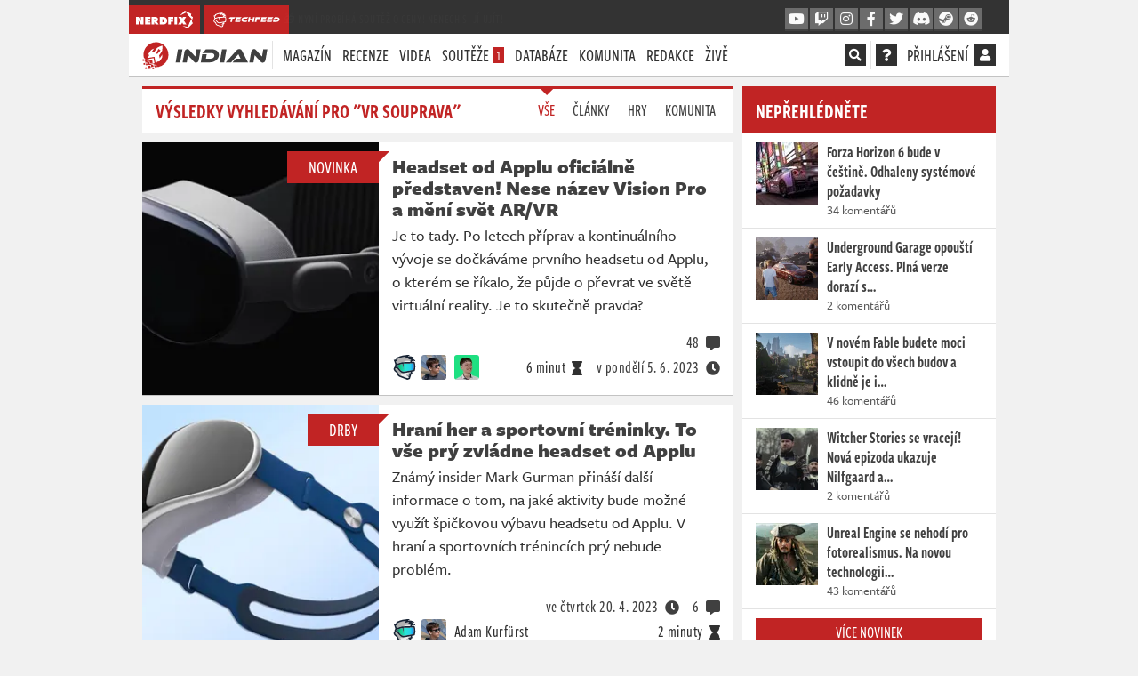

--- FILE ---
content_type: text/html; charset=utf-8
request_url: https://indian-tv.cz/hledat/VR%20souprava
body_size: 31431
content:
<!DOCTYPE html>
<html lang="cs">
<head>
    <meta charset="utf-8">
    <meta http-equiv="X-UA-Compatible" content="IE=edge">
    <meta name="viewport" content="width=device-width, initial-scale=1, shrink-to-fit=no">
    <meta name="keywords" content="indian, herní recenze, hodnocení her, herní novinky, počítačové hry, konzolové hry, xbox one, xbox series x, playstation 4, playstation 5, nintendo switch, pc, wii u, let&amp;#039;s play, youtube, youtubeři, herní pořad, pořad o hrách, redakce, indiantvcz, komunita, živé streamy, televizní pořad, tv">
    <meta name="description" content="Děláme pořad o hrách pro každého. Průlet světem počítačových a konzolových her, herní tipy a triky, novinky, které Indian uloví ještě dřív, než se dostanou k vám na monitor!">
    <meta name="copyright" content="MediaRealms s.r.o. 2026">
    <meta property="fb:app_id" content="2140288522776378">
    <meta property="og:image" content="https://indian-tv.cz/og-image.png">
    <meta property="og:locale" content="cs_CZ">
    <meta property="og:type" content="website">
    <meta name="robots" content="follow, index, max-snippet:-1, max-video-preview:-1, max-image-preview:large">
    <meta property="og:title" content="Hledat: VR souprava - INDIAN - Pořad o hrách pro každého">
    <meta property="og:description" content="Děláme pořad o hrách pro každého. Průlet světem počítačových a konzolových her, herní tipy a triky, novinky, které Indian uloví ještě dřív, než se dostanou k vám na monitor!">
    <meta property="og:url" content="https://indian-tv.cz/hledat/VR%20souprava">
    <title>Hledat: VR souprava - INDIAN - Pořad o hrách pro každého</title>
    <meta name="twitter:card" content="summary_large_image">
    <meta name="twitter:site" content="@indiantvcz">
    <link rel="preconnect" href="https://use.typekit.net" crossorigin>
    <link rel="preconnect" href="https://www.google-analytics.com" crossorigin>
        <link rel="stylesheet" href="/dist/indian.0d6f5209dec0069fa7ac.css">
    <link rel="preload" href="/dist/indian.b183f18fe99f77fe5029.js" as="script">
    <link rel="preload" href="/dist/chunk.1627cd0ad1b2fe42fa6d.js" as="script">
    <link rel="manifest" href="/.webmanifest?v=2021">
    <link rel="shortcut icon" href="/favicon.ico?v=2023">
    <link rel="apple-touch-icon" sizes="180x180" href="/apple-touch-icon.png?v=2023">
    <link rel="icon" type="image/png" sizes="32x32" href="/favicon-32x32.png?v=2023">
    <link rel="icon" type="image/png" sizes="16x16" href="/favicon-16x16.png?v=2023">
    <link rel="mask-icon" href="/safari-pinned-tab.svg?v=2023" color="#c12424">
    <link rel="canonical" href="https://indian-tv.cz/hledat/VR souprava">
    <link rel="alternate" type="application/atom+xml" title="INDIAN" href="/atom.xml">
    <meta name="apple-mobile-web-app-title" content="INDIAN">
    <meta name="application-name" content="INDIAN">
    <meta name="theme-color" content="#ffffff">
    <meta name="msapplication-TileColor" content="#c12424">
    <meta name="msapplication-TileImage" content="/mstile-144x144.png">
    <link rel="stylesheet" href="https://use.typekit.net/xyl3vuz.css" media="print" onload="this.media='all';">
    <noscript><link rel="stylesheet" href="https://use.typekit.net/xyl3vuz.css"></noscript>
    <script type="text/javascript">
        
        window.appProdBuild="4-213"; window.requestId = "b435ce08fa0211f08b479c6b001dd46a";window.requestIdSource='server'; var appAdsInfoLink= "/inzerce-na-indianovi"; var renderStatus = "FULL without Caching due renderMode"; var pageGenerationTime = "2026-01-25 16:29:56"; var renderMode = "FULL"; window.appPageData={"_id":"FULL","appEnvironment":"production","appBuildVersion":"4.213 - m01d23","loggedUser":false,"requestId":"b435ce08fa0211f08b479c6b001dd46a","requestIdSource":"pagedata","appAdsHandles":{"mbId":"dx85ahj8wt","sbId":"hjj7q","crossDomains":["nerdfix.cz","techfeed.cz"]},"appAds":{"mode":"","brand":false},"iwas":"","appActiveContests":1,"appActivePromoLink":"/souteze?ref=crossmenu","appActivePromoText":"🎁 Nyní probíhá soutěž o ceny! Nenech si jí ujít!"}; window.appGaId="G-85B1ZYT688"; window.appGaClientId=null; window.appEnvironment="production"; window.appUseSentry=true; (()=>{"use strict";var e,a,t={},n={};function o(e){var a=n[e];if(void 0!==a)return a.exports;var r=n[e]={exports:{}};return t[e](r,r.exports,o),r.exports}o.m=t,o.d=(e,a)=>{for(var t in a)o.o(a,t)&&!o.o(e,t)&&Object.defineProperty(e,t,{enumerable:!0,get:a[t]})},o.f={},o.e=e=>Promise.all(Object.keys(o.f).reduce(((a,t)=>(o.f[t](e,a),a)),[])),o.u=e=>"chunk.238645ca1352c926e91d.js",o.miniCssF=e=>{},o.o=(e,a)=>Object.prototype.hasOwnProperty.call(e,a),e={},a="indian-web:",o.l=(t,n,r,i)=>{if(e[t])e[t].push(n);else{var d,c;if(void 0!==r)for(var s=document.getElementsByTagName("script"),p=0;p<s.length;p++){var l=s[p];if(l.getAttribute("src")==t||l.getAttribute("data-webpack")==a+r){d=l;break}}d||(c=!0,(d=document.createElement("script")).charset="utf-8",d.timeout=120,o.nc&&d.setAttribute("nonce",o.nc),d.setAttribute("data-webpack",a+r),d.src=t),e[t]=[n];var w=(a,n)=>{d.onerror=d.onload=null,clearTimeout(u);var o=e[t];if(delete e[t],d.parentNode&&d.parentNode.removeChild(d),o&&o.forEach((e=>e(n))),a)return a(n)},u=setTimeout(w.bind(null,void 0,{type:"timeout",target:d}),12e4);d.onerror=w.bind(null,d.onerror),d.onload=w.bind(null,d.onload),c&&document.head.appendChild(d)}},o.r=e=>{"undefined"!=typeof Symbol&&Symbol.toStringTag&&Object.defineProperty(e,Symbol.toStringTag,{value:"Module"}),Object.defineProperty(e,"__esModule",{value:!0})},o.p="/dist/",(()=>{var e={3556:0};o.f.j=(a,t)=>{var n=o.o(e,a)?e[a]:void 0;if(0!==n)if(n)t.push(n[2]);else{var r=new Promise(((t,o)=>n=e[a]=[t,o]));t.push(n[2]=r);var i=o.p+o.u(a),d=new Error;o.l(i,(t=>{if(o.o(e,a)&&(0!==(n=e[a])&&(e[a]=void 0),n)){var r=t&&("load"===t.type?"missing":t.type),i=t&&t.target&&t.target.src;d.message="Loading chunk "+a+" failed.\n("+r+": "+i+")",d.name="ChunkLoadError",d.type=r,d.request=i,n[1](d)}}),"chunk-"+a,a)}};var a=(a,t)=>{var n,r,[i,d,c]=t,s=0;if(i.some((a=>0!==e[a]))){for(n in d)o.o(d,n)&&(o.m[n]=d[n]);if(c)c(o)}for(a&&a(t);s<i.length;s++)r=i[s],o.o(e,r)&&e[r]&&e[r][0](),e[r]=0},t=self.webpackChunkindian_web=self.webpackChunkindian_web||[];t.forEach(a.bind(null,0)),t.push=a.bind(null,t.push.bind(t))})();var r=[];function i(){var e;if(window.debugEnabled){for(var a="".concat(Date.now()-window.pageLoadStartTime,"ms"),t=arguments.length,n=new Array(t),o=0;o<t;o++)n[o]=arguments[o];(e=console).debug.apply(e,[a].concat(n))}}function d(){var e;if(window.debugEnabled){for(var a="".concat(Date.now()-window.pageLoadStartTime,"ms"),t=arguments.length,n=new Array(t),o=0;o<t;o++)n[o]=arguments[o];(e=console).error.apply(e,[a].concat(n))}}function c(e,a){return function(e){if(Array.isArray(e))return e}(e)||function(e,a){var t=null==e?null:"undefined"!=typeof Symbol&&e[Symbol.iterator]||e["@@iterator"];if(null!=t){var n,o,r,i,d=[],c=!0,s=!1;try{if(r=(t=t.call(e)).next,0===a){if(Object(t)!==t)return;c=!1}else for(;!(c=(n=r.call(t)).done)&&(d.push(n.value),d.length!==a);c=!0);}catch(e){s=!0,o=e}finally{try{if(!c&&null!=t.return&&(i=t.return(),Object(i)!==i))return}finally{if(s)throw o}}return d}}(e,a)||function(e,a){if(!e)return;if("string"==typeof e)return s(e,a);var t=Object.prototype.toString.call(e).slice(8,-1);"Object"===t&&e.constructor&&(t=e.constructor.name);if("Map"===t||"Set"===t)return Array.from(e);if("Arguments"===t||/^(?:Ui|I)nt(?:8|16|32)(?:Clamped)?Array$/.test(t))return s(e,a)}(e,a)||function(){throw new TypeError("Invalid attempt to destructure non-iterable instance.\nIn order to be iterable, non-array objects must have a [Symbol.iterator]() method.")}()}function s(e,a){(null==a||a>e.length)&&(a=e.length);for(var t=0,n=new Array(a);t<a;t++)n[t]=e[t];return n}var p=!1;function l(){if("function"==typeof crypto.randomUUID)return crypto.randomUUID().replaceAll("-","");var e=(new Date).getTime(),a="undefined"!=typeof performance&&performance.now&&1e3*performance.now()||0;return"xxxxxxxxxxxx4xxxyxxxxxxxxxxxxxxx".replace(/[xy]/g,(function(t){var n=16*Math.random();return e>0?(n=(e+n)%16|0,e=Math.floor(e/16)):(n=(a+n)%16|0,a=Math.floor(a/16)),("x"===t?n:3&n|8).toString(16)}))}window.getCookie=function(e){var a,t={};return document.cookie.split(";").forEach((function(e){var a=c(e.split("="),2),n=a[0],o=a[1];t[n.trim()]=o})),null!==(a=t[e])&&void 0!==a?a:null},window.setCookie=function(e,a,t){var n=new Date;n.setTime(n.getTime()+24*t*60*60*1e3);var o="expires=".concat(n.toUTCString());document.cookie="".concat(e,"=").concat(a,";").concat(o,";path=/;secure;SameSite=Lax")},window.pageLoadStartTime=Date.now(),window.appStoreRequestId=function(){document.cookie="rid=".concat(window.requestId,";path=/;secure;SameSite=Lax")};var w=window.getCookie("asessid");if(w||(i("earlyLate generating new asessid"),w=l(),window.setCookie("asessid",w,365)),i("earlyLate asessid",w),void 0===window.requestId)try{window.requestId=l(),window.requestIdSource="client"}catch(e){d(e)}if(window.requestId&&window.appStoreRequestId(),"SERVER"===renderMode){var u=new URL(document.location.href);u.searchParams.set("do","pageData"),window.appFetchResponse=fetch(u,{method:"GET",cache:"no-store",credentials:"include",mode:"no-cors"})}else window.appFetchResponse=null;if(void 0!==window.devicePixelRatio&&(document.cookie="indianPixelRatio=".concat(window.devicePixelRatio>1?window.devicePixelRatio>1.5?"2":"1.5":"1.25",";path=/;max-age=31536000;secure;samesite=Lax")),/iPad|iPhone|iPod/.test(navigator.userAgent)&&(window.DONT_USE_BEACON=!0),navigator.userAgent.includes("Mac")&&"ontouchend"in document&&(window.DONT_USE_BEACON=!0),window.iwad=function(e){Object.keys(e).length>0&&dinfo("serving ad",e),Array.isArray(r)?(r.push(e),Array.isArray(r)&&("adsense"===window.iwas&&!0===(window.adsbygoogle||{}).loaded&&((window.adsbygoogle||[]).push({}),r=function(){return(window.adsbygoogle||[]).push({})}),"seznam"===window.iwas&&void 0!==window.sssp&&(window.sssp.getAds(r),r=function(e){return window.sssp.getAds([e])}))):r(e)},"serviceWorker"in navigator&&!/iPad|iPhone|iPod/.test(navigator.userAgent)){var m="/sw.js?";window.appProdBuild?(m+="v="+window.appProdBuild,p&&(m+="&debug=1")):p&&(m+="debug=1"),navigator.serviceWorker.register(m).catch(console.error)}var g=null,f=null,b=null,h=[null,null],v=null;window.appSetupBoard=function(e,a,t){var n;if(window.appForceSeznam&&"adsense"!==window.iwas)return i("appSetupBoard skip due target"),void(null===(n=document.querySelector("[data-".concat(t.mbId,"]")))||void 0===n||n.setAttribute("style","display:none !important"));if(a.brand){if(window.appActBrand=a.brand,a.lb&&a.rb){var o="".concat(a.lb,"-").concat(a.rb);v!==o&&(i("appSetupBoard fresh style processing "+e,a),v=o,g||(g=document.createElement("style")),g.textContent="[data-".concat(a.lb,"] { position: absolute; left:-1615px; display: block; }")+"[data-".concat(a.lb,"] > *:first-child { position: fixed; color:transparent; text-align: right; background:").concat(a.lbBg," url('/uploads/cb/").concat(a.lbHex,"/1?v=").concat(a.lbVer,"') no-repeat top right; background-size: contain; top: 0; bottom: 0; width: 1600px; z-index: 500; cursor: pointer }")+"[data-".concat(a.lb,"] > a { position: fixed;top: 0px;font-size: 9pt;width: 1590px;text-align: right;color: ").concat(a.textColor,";display: block;z-index: 1000; }")+"[data-".concat(a.lb,"] > a:first-of-type { bottom: 0; }")+"[data-".concat(a.lb,"] > a:last-child::after { content: '𐌺E‎KLAMA' }")+"[data-".concat(a.rb,"] { position: absolute; right:-15px }")+"[data-".concat(a.rb,"] > *:first-child { position: fixed; color:transparent; background: ").concat(a.rbBg," url('/uploads/cb/").concat(a.rbHex,"/2?v=").concat(a.rbVer,"') no-repeat top left; background-size: contain; top: 0; bottom: 0; width: 1600px; z-index: 500; cursor: pointer }")+"[data-".concat(a.rb,"] > a:first-of-type { position: fixed; color:transparent; top: 0; bottom: 0; width: 1600px; z-index: 600; cursor: pointer }")+"@media (max-width: 950px) { [data-".concat(a.lb,"], [data-").concat(a.rb,"] { display: none } }"),g.parentNode||document.head.appendChild(g),window.appActLb=a.lb,window.appActRb=a.rb,i("appSetupBoard css updated "+e)),0!==e&&2!==e||o===h[0]||(f||(f=document.querySelector("[data-".concat(t.sbId,"]"))),f?(f.innerHTML="<div data-".concat(a.lb,'><div></div><a href="/bc/l/').concat(a.brand,'/1" rel="nofollow">').concat(Date.now(),"</a><a href=").concat(window.appAdsInfoLink,"></a></div>")+"<div data-".concat(a.rb,'><div></div><a href="/bc/r/').concat(a.brand,'/1" rel="nofollow">').concat(Date.now(),"</a></div>"),h[0]=o,i("appSetupBoard side updated "+e)):i("appSetupBoard contSide not found!",t.sbId)),1!==e&&2!==e||o===h[1]||(window.appActMb=t.mbId,b||(b=document.querySelectorAll("[data-".concat(t.mbId,"]"))),b?(b.forEach((function(e){e.innerHTML='<a rel="nofollow" href="/bc/b/'.concat(a.brand,'/1">')+' <img src="/uploads/cb/'.concat(a.mbHex,"/3.jpg?v=").concat(a.mbVer,'" alt="Sdělení od partnera"/>')+"</a>"})),h[1]=o,i("appSetupBoard mid updated "+e)):i("appSetupBoard contBanner not found!",t.mbId))}}else i("appSetupBoard fresh data processing skip")};var y=null;window.appStoreBoardData=function(e){y=JSON.stringify(e);try{window.sessionStorage.setItem("pageData-ads",y)}catch(e){i("appStoreBoardData sessionStorage.setItem failed",e)}},window.appInitBoard=function(e){if(i("appInitBoard"),0===e&&window.innerWidth>=950||1===e&&window.innerWidth<950)if("FULL"===renderMode)i("appInitBoard full"),window.appStoreBoardData({appAds:window.appPageData.appAds,appAdsHandles:window.appPageData.appAdsHandles}),appSetupBoard(e,window.appPageData.appAds,window.appPageData.appAdsHandles);else{i("appInitBoard session");try{var a=window.sessionStorage.getItem("pageData-ads");if(a){var t=JSON.parse(a);appSetupBoard(e,t.appAds,window.appPageData.appAdsHandles)}}catch(e){i("appInitBoard sessionStorage.getItem failed",e)}}};try{var x=window.getCookie("debug");p="1"===window.getCookie("debugWorker"),function(){var e=arguments.length>0&&void 0!==arguments[0]&&arguments[0];window.debugEnabled=e,window.dlog=function(){var e;if(window.debugEnabled){for(var a="".concat(Date.now()-window.pageLoadStartTime,"ms"),t=arguments.length,n=new Array(t),o=0;o<t;o++)n[o]=arguments[o];(e=console).log.apply(e,[a].concat(n))}},window.derror=function(){var e;if(window.debugEnabled){for(var a="".concat(Date.now()-window.pageLoadStartTime,"ms"),t=arguments.length,n=new Array(t),o=0;o<t;o++)n[o]=arguments[o];(e=console).error.apply(e,[a].concat(n))}},window.dinfo=function(){var e;if(window.debugEnabled){for(var a="".concat(Date.now()-window.pageLoadStartTime,"ms"),t=arguments.length,n=new Array(t),o=0;o<t;o++)n[o]=arguments[o];(e=console).info.apply(e,[a].concat(n))}}}(null!==x),i("early.js boot "+renderStatus),i("page generated: "+pageGenerationTime),window.addEventListener("pageshow",(function(e){if(e.persisted){i("Page was restored from the bfcache, update sessionStorage");try{window.sessionStorage.setItem("pageData-ads",y)}catch(e){d("pageshow sessionStorage.setItem failed",e)}}}));var S=new URL(window.location.href),A=S.searchParams.get("utm_source"),k=!1;if(A){var I=S.searchParams.get("utm_medium"),P={utmSource:A,utmMedium:I,utmCampaign:S.searchParams.get("utm_campaign"),utmContent:S.searchParams.get("utm_content"),utmTerm:S.searchParams.get("utm_term")};document.cookie="utmx=".concat(JSON.stringify(P),";path=/;secure;SameSite=Lax"),k="www.seznam.cz"===A&&["sekce-z-internetu","sbrowser","z-boxiku"].includes(I),document.cookie="utms=".concat(k?"1":"0",";path=/;secure;SameSite=Lax")}else k="1"===window.getCookie("utms");if(window.iwas="adsense",k&&(window.appForceSeznam=!0,window.iwas="seznam",i("early.js iwas=seznam"),o.e(8573).then(o.bind(o,98573)).then((function(e){e.init()}))),window.appPageData&&"FULL"===window.appPageData._id&&""===window.appPageData.iwas&&(window.iwas="",i("early.js iwas=none")),"production"===window.appEnvironment&&("seznam"===window.iwas||"adsense"===window.iwas)){var D=function(){dataLayer.push(arguments)},L=document.createElement("script");L.setAttribute("async",""),L.setAttribute("defer",""),"adsense"===window.iwas?(L.setAttribute("data-ad-client","ca-pub-9842134191309653"),L.setAttribute("src","https://pagead2.googlesyndication.com/pagead/js/adsbygoogle.js")):L.setAttribute("src","https://ssp.imedia.cz/static/js/ssp.js"),document.head.appendChild(L),(L=document.createElement("script")).setAttribute("async",""),L.setAttribute("src","https://www.googletagmanager.com/gtag/js?id=".concat(window.appGaId)),document.head.appendChild(L),window.dataLayer=window.dataLayer||[],D("js",new Date),D("config",window.appGaId,{client_storage:"none",ad_storage:"denied",analytics_storage:"denied",anonymize_ip:!0,client_id:window.appGaClientId}),D("event","page_view")}var E=document.createElement("style"),B=window.appPageData;"adsense"===window.iwas?E.textContent="[data-".concat(B.appAdsHandles.mbId,"] { display:block;aspect-ratio:5.375;height:auto;margin-bottom: 10px;} ")+"[data-".concat(B.appAdsHandles.mbId,"] img { display:block;width:100%;height:100% } ")+"[data-".concat(B.appAdsHandles.mbId,"] { display:block !important; } ")+"@media (min-width: 950px) { [data-".concat(B.appAdsHandles.mbId,"] { display:none !important;}} "):E.textContent="[data-".concat(B.appAdsHandles.mbId,"] { display:none !important; }"),document.head.appendChild(E)}catch(e){console.error("earlyInit failed",e)}})();
    </script>
    
</head>
<body id="yndyanwebsite">

<div class="page-wrapper crossmenu-active">




<header id="pageMainHeader" class="header vue-root">
    <div class="crossmenu">
        <div class="container">
            <div>
                <a href="https://nerdfix.cz?ref=crossmenu" class="crossmenu__brand" rel="noopener">
                    <svg xmlns="http://www.w3.org/2000/svg" viewBox="0 0 256 256" aria-label="NerdFix" class="d-inline d-md-none" height="20">
                        <polygon points="147.7 53.94 195.19 109.82 201.63 68.56 133.34 35.43 79.9 89.23 147.7 53.94" style="fill-rule: evenodd;"></polygon>
                        <polygon points="158.78 66.98 206.12 122.68 178.11 177.97 200.46 176.09 218.53 102.65 158.78 66.98" style="fill-rule: evenodd;"></polygon>
                        <polygon points="200.47 133.82 163.96 205.92 107.82 194.42 164.86 222.57 218.36 167.79 200.47 133.82" style="fill-rule: evenodd;"></polygon>
                        <path d="M38.3,138.13v35H62.65l-.08-14.31c0-7.84-.3-16-.68-18a23.82,23.82,0,0,1-.38-4c.15-.15,1.45,2.06,3,5s6.47,11,11,18.11l8.22,12.94L96,173l12.33.15v-70H84V117c.08,7.76.46,16.36,1.07,19.4a47.32,47.32,0,0,1,.76,5.56c-.08,0-1-1.83-2.13-4s-6.17-10.8-11.34-19.17L63,103.51l-12.33-.23-12.33-.15Z" transform="translate(0)"></path>
                        <path d="M122,138.13v35h25.88V148.79h18.26V130.52H147.89v-7.61h21.3V103.13H122Z" transform="translate(0)"></path>
                    </svg>
                    <svg xmlns="http://www.w3.org/2000/svg" viewBox="0 0 1269.13 398" aria-label="NerdFix" class="d-none d-md-inline" height="20">
                        <polygon points="1118.49 39.36 1219.5 158.22 1233.19 70.46 1087.94 0 974.31 114.42 1118.49 39.36" ></polygon>
                        <polygon points="1142.07 67.11 1242.74 185.57 1183.17 303.16 1230.7 299.14 1269.13 142.96 1142.07 67.11" ></polygon>
                        <polygon points="1230.73 209.27 1153.08 362.58 1033.67 338.12 1154.99 398 1268.77 281.49 1230.73 209.27" ></polygon>
                        <path d="M59,309.78v-58c0-7.66-2-22.24-3.83-31.45H57a224.83,224.83,0,0,0,11.75,22.25l42.43,67.23h59.28V139.27H111.19v54.2c0,12.52,2.89,29.65,5.38,40.38h-1.79a185.35,185.35,0,0,0-16.11-30.16L59.06,139.27H0V309.78Zm262.28,0V263H266.61V246.6h48.3V201.9h-48.3V186h53.18V139.27h-115V309.78Zm86.9,0V255.07l1-.52a28.18,28.18,0,0,0,2.32,5.38l24.58,49.85h71.33l-38.34-57.52a24.15,24.15,0,0,0-8.95-7.93V242.8c10-2,18.4-7.23,23.52-13.55,4.86-5.88,9.46-15.34,9.46-30.36,0-20.24-7.42-33.25-16.11-41.92-15.6-15.59-34.26-17.64-52.15-17.64h-77V309.78Zm0-123.73H419a13.55,13.55,0,0,1,10.44,4.6,15.31,15.31,0,0,1,3.32,10.24,13.41,13.41,0,0,1-4.33,10.48c-3.83,3.31-9.46,3.83-13,3.83h-7.15V186.05ZM610.63,309.78c30.92,0,50.86-13.54,61.08-24,18.67-18.66,22-41.42,22-59.06,0-31.43-12-50.6-23-61.6-24.8-24.58-61.1-25.82-75.41-25.82H529.64V309.78ZM591,191.42h6.64c7.15,0,16.87,1.28,24.29,8.18,5.62,5.38,10,14.57,10,25.56,0,10.74-4.09,19.43-10,24.58-8.68,7.66-19.17,7.92-26.33,7.92H591Z" ></path>
                        <path d="M780.49,309.75V250.09h45.6V205h-45.6V187.62h52V139H718.53V309.75Zm138.78,0V139h-62V309.75Zm76.81-90.9-59.67,90.9h70.68l20.22-37.38a52.08,52.08,0,0,0,3.59-9.47h1.8c.25,1.28,1.28,6.4,2.3,8.19l20.74,38.66h70.66l-60.94-90.9L1119,139h-70.16l-13.06,26.89a50.91,50.91,0,0,0-4.09,11.53h-1.28a68.29,68.29,0,0,0-3.84-11.52L1012.46,139H942.3Z" ></path>
                    </svg>
                </a>
                <a href="https://techfeed.cz?ref=crossmenu" class="crossmenu__brand seznam-hide" rel="noopener">
                    <svg xmlns="http://www.w3.org/2000/svg" viewBox="0 0 1832.02 2084.99" aria-label="TechFeed" class="d-inline d-md-none" height="20">
                        <path d="M1526.73,583.24c64.61,0,189.33-19.11,227.2,11,27.92,22.2,35.77,104.86,45,148.06,28.63,133.32,34.42,330.53,5,468.19-9.23,43.17-11.25,99.78-34,131-27.06,37.14-166.9,44.74-222.2,62,2.5,55.14,37.3,150.75,6,191.08-17.25,22.22-50.49,19.66-77.07,33l-84.07,285.11c-10.6,33.8-14.8,79.64-40,99-12.83,9.87-30.77,13.57-47,20q-49,19-98.08,38c-16.09,6.54-35.5,19-59,14L760.07,1937.78c-126.64-50.49-272-85.22-370.32-164.06-64.14-51.43-93.74-146.33-128.12-227.09l-28-70-42-24c-26-16.26-50.38-35.24-74.06-54-47.58-37.76-90.2-92.17-110.1-157.07-25.78-84.08,20-185.45,69.06-217.09-8.39-106.24,21.58-149.87,67.06-209.08q-41-138-82.07-276.11l-31-79c-6.32-12.42-18.23-24.37-21-39,19.4-20.6,145.68-28.42,191.17-30,2.12-31.71,12.65-105.58,27-127,24.3-36.29,126-77.25,172.15-97C528.65,111.74,671,76.66,825.12,43,881,30.82,937.38,29.26,996.27,19c38.15-6.64,79.31-4.57,120.11-11l114.1-8c47.47,0,103.88.9,132.11,22v1c-31.16,9.46-146.82,83-161.14,106l67.06-8,59-3,73.06,3,64.06,7c82.31,18,149.23,43.93,207.18,85,26.23,18.61,77.94,54.3,85.07,89l-63-16-71.06-8c-37-6-72.68,8.27-102.09,13v2c39.71,6.65,81,28.89,112.1,47C1716.5,389,1807,435,1832,541.22l-41-15c-22-8.78-45.42-15.55-70.06-21-70.17-15.54-148,6.47-198.17,27Q1524.74,557.72,1526.73,583.24ZM1024.3,142.06l-94.08,12c-70.73,14.13-141.11,22.9-208.19,40-91.8,23.43-180.74,49.51-262.22,84-42.08,17.83-81.36,43.63-122.11,60l-14,80c-5.64,33.65.6,72.78-6,103l-3,1c-16.18-5.63-39.6-15.76-62.06-12-19.71,3.3-44.81,12.37-66,9q34.51,116,69.06,232.09L722,611.25l678.59-24v-1q-2-24-4-48c-13.71-87.69,35.09-93.56,85.08-125-17-10-41.3-11.75-62.06-17-41.56-10.53-96.42-26.05-151.13-17-19.3,3.2-39-1.47-54,4,15.8-54.85,54.79-96.8,89.08-134l-1-1-66.06,5-183.16,41c-26.41,8.26-52.07,19.84-73.06,34l-25,20,9-60c9.12-36.5,17.23-80.13,35-110l28-36ZM822.12,734.3q5.5,226.07,11,452.18Q781.59,963.91,730,741.3l-322.28,97c-48.36,15-122.65,26.46-160.14,53a113,113,0,0,0-48,91c132.36-2.09,204.07,77.57,262.23,151.06,77,97.35,156.2,202,281.24,251.1l47,14,76.07-6c56.82-9.93,112.66-12.28,166.14-23l165.15-27c157-34.42,315.75-59.34,470.41-93q7.5-38.52,15-77,6.51-54.51,13-109l3-81c3.9-25,2.9-60.74-1-85q-2.49-38-5-76c-7.18-40.69-14.55-79.58-24-115Zm601.52,694.28-180.15,34c-92.45,20.5-185.52,27.33-281.25,45-44.73,8.27-150.07,26.61-196.17,15-146.85-37-249.18-119.67-330.28-222.09C395,1249,354,1188.33,302.67,1147.46c-44.92-35.78-138.43-68.37-169.15,6-36.7,88.86,90.22,170.29,141.12,201.08,16.81,10.16,41.56,16.43,54.05,31,15.31,17.86,21.43,45.64,31,69,27.54,67.1,49.88,150.8,92.08,205.08,40.94,52.67,104.2,69.52,172.15,96l265.23,99,182.16,66,89.08,33,33-14c13.92-5.55,61.86-18.12,68.06-28q9-30,18-60l-94.08-45,114.1-21,14-51c-63.29,9.53-138,15.93-198.17-2-16.82-5-47-8.42-54.05-23-4.71-7.67.51-17.23,7-20,12.05-5.48,54.78,6.38,74.06,7,52.62,1.72,94.65-7.11,137.12-16,14.65-3.07,56.21-2.19,54-18l-151.14-97c87.17-1.06,171.7-43.54,251.22-58Q1428.65,1468.1,1423.64,1428.58Z" transform="translate(0.02 -0.01)" style="fill:#fff;fill-rule:evenodd"></path>
                    </svg>
                    <svg xmlns="http://www.w3.org/2000/svg" xmlns:xlink="http://www.w3.org/1999/xlink" viewBox="0 0 1649.37 412.57" aria-label="TechFeed" class="d-none d-md-inline" height="20">
                        <g>
                            <path d="M455.66,262.38l13.69-78.21h-50.16L449.72,152h124.73l-30.52,32.17h-36.3l-13.69,78.21H455.66z"></path>
                            <path d="M565.54,262.38L585.18,152h130.34L685,184.17h-67.48l-1.48,9.24h85.47l-26.07,26.89h-64.18l-1.81,10.39 h92.56l-30.19,31.68H565.54z"></path>
                            <path d="M771.79,262.38c-34.98,0-58.24-20.79-58.24-48.67c0-36.3,34.98-61.71,77.71-61.71h79.36l-30.36,32.17h-54.78 c-20.29,0-33.33,6.93-33.33,26.4c0,13.36,9.57,20.13,25.24,20.13h79.2l-30.03,31.68H771.79z"></path>
                            <path d="M962.36,262.38l7.26-40.92h-60.88l-7.26,40.92H863.2L882.84,152h38.28l-6.77,37.62h60.88L982,152h38.11 l-19.63,110.38H962.36z"></path>
                            <path d="M1066.98,223.44l-6.93,38.94h-38.28L1041.4,152h125.89l-30.36,32.17h-63.19l-1.48,9.4h81.51l-28.54,29.86 H1066.98z"></path>
                            <path d="M1159.54,262.38L1179.17,152h130.34L1279,184.17h-67.48l-1.48,9.24h85.47l-26.07,26.89h-64.18l-1.81,10.39 h92.56l-30.19,31.68H1159.54z"></path>
                            <path d="M1302.1,262.38L1321.73,152h130.34l-30.52,32.17h-67.48l-1.48,9.24h85.47l-26.07,26.89h-64.18l-1.81,10.39 h92.56l-30.19,31.68H1302.1z"></path>
                            <path d="M1444.66,262.38l12.21-68.8h38.28l-6.6,37.12h36.96c19.8,0,34.48-7.92,34.48-27.88 c0-12.54-11.22-18.64-26.4-18.64h-75.07l29.86-32.17h50.98c35.64,0,59.07,19.14,59.07,46.86c0,35.47-35.64,63.52-78.54,63.52 H1444.66z"></path>
                        </g>
                        <g>
                            <path d="M341.68,140l-29.35,0.77c0,0-0.68-8.07-0.68-8.08c-0.05-0.54,9.07-2.96,10.15-3.24 c20.25-5.34,30.76,1.99,39.73,4.68c-1.99-7.78-6.59-13.77-12.26-19.46c-6-6.01-11.79-8.61-17.88-12.08 c-6.43-3.66-13.29-6.52-20.34-8.75c6.31-1.55,11.64-2.47,18.26-2.06c6.87,0.43,13.69,1.73,20.23,3.87c-0.9-2.9-2.99-5.26-5.16-7.38 c-14.71-14.43-34.6-21.14-54.89-22.19c-10.23-0.53-19.68,0.17-29.82,1.59c8.08-6.79,16.96-12.63,26.4-17.33 c-2.19-0.97-4.47-1.7-6.8-2.23c-8.2-1.87-16.74-1.32-25.04-0.68c-8.69,0.67-17.36,1.25-26.02,2.23 c-14.92,1.68-29.77,4.06-44.42,7.34c-19.89,4.44-39.57,10.43-58.11,18.96c-6.84,3.15-13.85,6.54-19.98,10.97 c-2.12,1.53-3.55,3.85-4.01,6.43l-2.92,16.49c-10.42,0.66-19.95,0.77-30.03,4.25c-0.24,0.08-0.51,0.18-0.64,0.41 c-0.22,0.36,0.02,0.81,0.25,1.16c7.51,11.56,9.77,25.92,14.15,38.6c1.64,5.51,3.27,11.01,4.91,16.51c0.59,2.17,1.26,4.36,1.91,6.54 c0.09,0.31,0.23,0.59,0.35,0.89c-8.5,8.59-12.84,20.96-10.78,33.52c-4.16,3.35-8.3,8.56-10.82,16.7 c-7.86,25.4,17.35,46.3,35.93,56.02l12.03,28.89c5.76,13.83,16.98,24.67,31.01,29.95l102.69,38.62c1.14,0.42,2.33,0.63,3.52,0.63 c1.25,0,2.5-0.23,3.68-0.69l24.67-9.56c2.95-1.14,5.19-3.59,6.09-6.62l16.74-56.89l6.93-1.83c4.98-1.31,8.19-6.14,7.49-11.24 l-3.16-22.86c16.56-3.36,28.3-5.88,29.77-6.2c3.69-0.8,6.64-3.57,7.65-7.2c15.92-56.87-0.73-111.19-1.76-113.47 C349.62,142.22,345.8,139.89,341.68,140z M105.53,129.35c0.85-0.2,1.67-0.29,2.47-0.31c2.97-0.07,5.74,0.9,8.79,1.76 c0.24,0.07,0.52,0.13,0.74,0c0.21-0.14,0.27-0.41,0.31-0.66c1-6.12,0.12-12.05,1.19-18.11c0.63-3.56,1.26-7.13,1.89-10.69 c10.53-6.19,46.35-24.53,111.27-31.63c-0.6,0.07-3.67,4.26-4.24,5.1c-1.74,2.57-2.67,6.24-3.62,9.17 c-2.02,6.19-3.36,12.6-3.96,19.09c7.26-7.06,17.03-9.59,26.65-11.14c4.49-0.72,8.92-2.45,13.41-3.33c2.64-0.52,5.3-0.96,7.97-1.31 c1.84-0.24,7.33,0.21,8.69-0.83c-6.81,5.24-11.79,14.45-15.17,22.22c0.4-0.92,9.67-0.83,10.91-0.88c3.98-0.15,7.99-0.05,11.92,0.63 c6.83,1.19,13.89,2.83,20.53,4.94c-4.44,1.75-8.54,4.17-11.66,7.49c-1.97,2.1-2.96,4.95-2.72,7.82l1.08,12.81l-108.09,3.77 c-0.88,0.03-1.75,0.18-2.59,0.43l-73.57,22.2l-11.27-37.5C96.65,131.05,104.7,129.54,105.53,129.35z M271.61,296.37 c-5.43,1.43-14.77,2.67-14.77,2.67l24.56,15.79l-0.37,1.24l-17.6,3.11c-6.86,1.21-13.89,1.21-20.75,0.01l-2.67-0.47 c-2.91-0.51-4.1,3.6-1.37,4.72l0.35,0.15c10.25,4.22,21.48,5.5,32.42,3.71l6.64-1.09l-2.44,8.3l-18.39,3.4l15.27,7.2l-2.95,10.02 l-16.41,6.36l-98.25-36.25c-9.58-3.54-17.21-10.98-20.97-20.48l-12.45-31.42c-0.95-2.4-2.8-4.36-5.14-5.46 c-8.87-4.18-33.2-19.28-28.83-33.42c1.91-6.16,4.93-7.53,5.93-7.99c5.17-2.35,13.04-0.12,16.06,1.1 c7.35,4.29,14.15,12.61,21.34,21.45c13.49,16.57,30.29,37.19,60.58,43.29c0.66,0.13,1.34,0.2,2.01,0.2c0.09,0,0.18,0,0.27,0 c20.69-0.54,66.15-8.65,101.98-15.65l1.76,12.73L271.61,296.37z M334.96,248.08c-23.84,5.02-110.09,22.83-140.66,24.02 c-22.44-4.95-35.28-20.71-47.7-35.96c-8.44-10.36-16.43-20.14-27.04-26.28c-0.11-0.07-0.21-0.14-0.32-0.2 c-0.03-0.01-0.05-0.03-0.08-0.05c-0.15-0.08-0.3-0.15-0.46-0.23c-0.11-0.06-0.21-0.12-0.33-0.17c-0.02-0.01-0.08-0.03-0.1-0.05 c-0.03-0.01-0.06-0.03-0.09-0.04c-1.69-0.76-9.84-4.14-19.5-4.06c0.18-8.13,5.81-15.5,14.04-17.47c0.19-0.05,0.38-0.1,0.57-0.15 l70.62-21.31l16.93,72.31l-2.05-73.34l136.36-4.52C340.2,174.74,343.35,210.84,334.96,248.08z"></path>
                        </g>
                    </svg>
                </a>
            </div>
            <header-promo></header-promo>
            <div>
<a href="https://youtube.com/indiantvcz" target="_blank" rel="noopener" class="social_link" aria-label="YouTube" title="YouTube">
    <i class="fab fa-youtube"></i>
</a>
<a href="https://twitch.tv/indiantvcz" target="_blank" rel="noopener" class="social_link" aria-label="Twitch" title="Twitch">
    <i class="fab fa-twitch"></i>
</a>
<a href="https://instagram.com/indiantvcz/" target="_blank" rel="noopener" class="social_link" aria-label="Instagram" title="Instagram">
    <i class="fab fa-instagram"></i>
</a>
<a href="https://facebook.com/indiantvcz" target="_blank" rel="noopener" class="social_link" aria-label="Facebook" title="Facebook">
    <i class="fab fa-facebook-f"></i>
</a>
<a href="https://twitter.com/indiantvcz" target="_blank" rel="noopener" class="social_link" aria-label="Twitter" title="Twitter">
    <i class="fab fa-twitter"></i>
</a>
<a href="https://discord.gg/indian" target="_blank" rel="noopener" class="social_link" aria-label="Discord" title="Discord">
    <i class="fab fa-discord"></i>
</a>
<a href="https://steamcommunity.com/groups/indiantvcz" target="_blank" rel="noopener" class="social_link" aria-label="Steam" title="Steam">
    <i class="fab fa-steam"></i>
</a>
<a href="https://reddit.com/r/indiantvcz/" target="_blank" rel="noopener" class="social_link" aria-label="Reddit" title="Reddit">
    <i class="fab fa-reddit"></i>
</a>
            </div>
        </div>
    </div>
    <nav class="container">
        <div class="header__logo">
            <a href="/" aria-label="INDIAN">
                <svg xmlns="http://www.w3.org/2000/svg" viewBox="0 0 1593 361" style="height:32px;enable-background:new 0 0 1593 361;" xml:space="preserve"><g><g><defs><rect id="SVGID_1_" x="-48.35" y="-16.35" transform="matrix(0.5736 -0.8192 0.8192 0.5736 -87.8712 209.2009)" width="410.7" height="410.7"></rect></defs><clipPath id="SVGID_2_"><use xlink:href="#SVGID_1_"  style="overflow:visible;"></use></clipPath><polygon style="clip-path:url(#SVGID_2_);fill:#C12424;" points="233.3,109.27 206,90.15 177.78,145.85 190.63,154.85 		"></polygon><g style="clip-path:url(#SVGID_2_);"><defs><rect id="SVGID_3_" x="-48.35" y="-16.35" transform="matrix(0.5736 -0.8192 0.8192 0.5736 -87.8712 209.2009)" width="410.7" height="410.7"></rect></defs><clipPath id="SVGID_4_"><use xlink:href="#SVGID_3_"  style="overflow:visible;"></use></clipPath><path style="clip-path:url(#SVGID_4_);fill:#C12424;" d="M265.48,33.98C193.96-16.1,95.39,1.28,45.31,72.8c-28.89,41.26-35.33,91.53-21.87,136.29l10.81-1.91l3.59,20.37l-1.52,0.27l3.04,17.24c2.22,3.69,4.59,7.3,7.13,10.81l-4.94-28.03l34.52-6.09l6.37,36.17l-30.3,5.34c1.56,1.91,3.17,3.79,4.83,5.64l14.2-2.5l3.41,19.32c3.07,2.51,6.25,4.92,9.55,7.23c1.34,0.94,2.69,1.85,4.06,2.74l23.62-4.17l3.23,18.31c2.99,1.22,6,2.35,9.03,3.38l-5.53-31.38l31.22-5.51l5.77,32.71l-28.76,5.07c3.34,1.07,6.7,2.01,10.08,2.85l24.69-4.35l1.5,8.52c53.73,3.96,108.11-19.66,141.26-67C354.38,182.63,337,84.05,265.48,33.98 M66.08,206.4l20.66-29.51l-7.07-26.29l29.36-41.93c6.93-9.89,40.9-22.03,40.9-22.03l-34.47,49.23l37.1-6.69l34.27-48.94c9.11-13,69.56-32.91,69.56-32.91s1.96,63.62-7.14,76.62l-34.27,48.94l6.41,37.15l34.34-49.32c0,0,0.34,36.17-6.58,46.06l-29.36,41.93l-27.25,2.26l-20.66,29.51l-15.8-90.02L66.08,206.4z M93.15,280.46L82.14,218l62.47-11.02l11.01,62.47L93.15,280.46z M164.57,312.19l-3.7-20.96l20.01-3.53l3.7,20.97L164.57,312.19z"></path><rect x="94.04" y="234.87" transform="matrix(0.9848 -0.1736 0.1736 0.9848 -42.1839 23.2725)" style="clip-path:url(#SVGID_4_);fill-rule:evenodd;clip-rule:evenodd;fill:#C12424;" width="35.82" height="35.82"></rect><rect x="38.57" y="235" transform="matrix(0.9848 -0.1736 0.1736 0.9848 -42.4702 12.8309)" style="clip-path:url(#SVGID_4_);fill-rule:evenodd;clip-rule:evenodd;fill:#C12424;" width="27.08" height="28.37"></rect><rect x="113.73" y="290.99" transform="matrix(0.9848 -0.1736 0.1736 0.9848 -51.0531 26.732)" style="clip-path:url(#SVGID_4_);fill-rule:evenodd;clip-rule:evenodd;fill:#C12424;" width="27.08" height="28.37"></rect><rect x="159.68" y="300.58" transform="matrix(0.9848 -0.1736 0.1736 0.9848 -51.4261 34.1833)" style="clip-path:url(#SVGID_4_);fill-rule:evenodd;clip-rule:evenodd;fill:#C12424;" width="20.06" height="21.01"></rect><rect x="128.43" y="327.09" transform="matrix(0.9848 -0.1736 0.1736 0.9848 -56.4997 29.1602)" style="clip-path:url(#SVGID_4_);fill-rule:evenodd;clip-rule:evenodd;fill:#C12424;" width="20.06" height="21.01"></rect><rect x="37.41" y="324.43" transform="matrix(0.9848 -0.1736 0.1736 0.9848 -57.4191 13.3194)" style="clip-path:url(#SVGID_4_);fill-rule:evenodd;clip-rule:evenodd;fill:#C12424;" width="20.05" height="21.01"></rect><rect x="17.37" y="270.28" transform="matrix(0.9848 -0.1736 0.1736 0.9848 -48.3244 9.0179)" style="clip-path:url(#SVGID_4_);fill-rule:evenodd;clip-rule:evenodd;fill:#C12424;" width="20.06" height="21.01"></rect><rect x="46.64" y="275.77" transform="matrix(0.9848 -0.1736 0.1736 0.9848 -48.8345 14.1834)" style="clip-path:url(#SVGID_4_);fill-rule:evenodd;clip-rule:evenodd;fill:#C12424;" width="20.06" height="21.01"></rect><rect x="69.8" y="305.19" transform="matrix(0.9848 -0.1736 0.1736 0.9848 -55.018 20.2741)" style="clip-path:url(#SVGID_4_);fill-rule:evenodd;clip-rule:evenodd;fill:#C12424;" width="37.18" height="38.95"></rect><rect x="5.78" y="221.8" transform="matrix(0.9848 -0.1736 0.1736 0.9848 -40.0854 6.2701)" style="clip-path:url(#SVGID_4_);fill-rule:evenodd;clip-rule:evenodd;fill:#C12424;" width="20.06" height="21.01"></rect></g></g></g><g><g><path style="fill:#3F3F3F;" d="M425.01,261.47L454.2,95.99h57.14l-29.19,165.47H425.01z"></path><path style="fill:#3F3F3F;" d="M581.58,170.45l-15.83,91.02h-51.94l23.5-133.57c4.2-24.73,20.78-34.88,37.6-34.88c6.68,0,13.36,1.48,21.02,9.65l78.9,85.09l15.58-91.52h51.94L719.1,229.81c-4.45,24.73-21.02,34.88-37.6,34.88c-7.17,0-13.6-1.73-21.02-9.89L581.58,170.45z"></path><path style="fill:#3F3F3F;" d="M744.09,261.47l18.3-103.14h57.38l-9.89,55.65h55.41c29.68,0,51.7-11.87,51.7-41.8c0-18.8-16.82-27.95-39.58-27.95H764.86l44.77-48.23h76.43c53.43,0,88.55,28.69,88.55,70.25c0,53.18-53.43,95.23-117.74,95.23H744.09z"></path><path style="fill:#3F3F3F;" d="M985.25,261.47l29.19-165.47h57.14l-29.19,165.47H985.25z"></path><path style="fill:#3F3F3F;" d="M1148.24,261.47l43.04-47.49h37.1c7.92,0,17.31,0,22.26,0.5c-1.73-2.72-6.18-10.39-8.66-15.58l-20.28-40.32l-92.26,102.9h-67.77l131.83-147.42c9.89-11.13,22.76-21.02,40.56-21.02c17.31,0,26.71,9.15,32.9,21.02l76.92,147.42H1148.24z"></path><path style="fill:#3F3F3F;" d="M1429.23,170.45l-15.83,91.02h-51.94l23.5-133.57c4.21-24.73,20.78-34.88,37.6-34.88c6.68,0,13.36,1.48,21.02,9.65l78.9,85.09l15.58-91.52H1590l-23.25,133.57c-4.45,24.73-21.02,34.88-37.6,34.88c-7.17,0-13.6-1.73-21.02-9.89L1429.23,170.45z"></path></g></g></svg>
            </a>
        </div>
        <span class="header__separator reveal reveal-lg-visible"></span>
        <div class="header__overlayable">
    <ul class="header__menu">
        <li>
            <a href="/magazin">Magazín</a>
            <ul>
                <li><a href="/magazin/novinky">Novinky</a></li>
                <li><a href="/magazin/reportaze">Reportáže</a></li>
                <li><a href="/magazin/tema">Téma</a></li>
                <li><a href="/magazin/aktualizace">Aktualizace</a></li>
                <li><a href="/magazin/preview">Preview</a></li>
                <li><a href="/magazin/hardware">Hardware</a></li>
                <li><a href="/magazin/kauzy">Kauzy</a></li>
                <li><a href="/magazin/strucne">Stručně</a></li>
                <li><a href="/magazin/kalendar">Kalendář hráče</a></li>
                <li><a href="/magazin/zrcatko">Zrcátko</a></li>
                <li><a href="/magazin/drby">Drby</a></li>
                <li><a href="/magazin/kvizy">Kvízy</a></li>
            </ul>
        </li>
        <li><a href="/recenze">Recenze</a></li>
        <li>
            <a href="/porady">Videa</a>
            <ul>
                <li><a href="/porad/flashback">FLASHBACK</a></li>
                <li><a href="/porad/indian">INDIAN</a></li>
                <li><a href="/porad/90vterin">90VTEŘIN</a></li>
                <li><a href="/porad/top5">TOP</a></li>
                <li><a href="/porad/showtime">INDIAN SHOWTIME</a></li>
                <li><a href="/porad/pvp">PvP</a></li>
                <li><a href="/porad/vkapse">V KAPSE</a></li>
                <li><a href="/porad/tnt-tipy-triky">TNT - Tipy a Triky</a></li>
                <li><a href="/porad/liveplay">LIVEPLAY</a></li>
                <li><a href="https://techfeed.cz/porad/hardware">Hardware Test</a></li>
            </ul>
        </li>
        <li>
            <a class="d-flex align-items-center" href="/souteze">Soutěže <header-contests></header-contests></a>
             <ul>
                 <li><a href="/arcade">Hrát Arcade</a></li>
                 <li><a href="/souteze">Soutěže</a></li>
                 <li><a href="/arcade-pravidla">Pravidla soutěžení</a></li>
             </ul>
        </li>
        <li>
            <a href="/hry">Databáze</a>
             <ul>
                 <li><a href="/hry">Počítačové a konzolové hry</a></li>
                 <li><a href="/kalendar-her">Kalendář her</a></li>
                 <li><a href="https://nerdfix.cz/filmy">Filmy a Seriály</a></li>
                 <li><a href="https://nerdfix.cz/knihy">Knihy a Komiksy</a></li>
                 <li><a href="https://nerdfix.cz/hry">Deskové a společenské hry</a></li>
             </ul>
        </li>
        <li>
            <a href="/komunita">Komunita</a>
            <ul>
                <li><a href="/komunita/indian">Událo se na Indianovi</a></li>
                <li><a href="/komunita">Událo se v komunitě</a></li>
                <li><a href="/komunita/uzivatele">Přehled komunity</a></li>
            </ul>
        </li>
        <li><a href="/redakce">Redakce</a></li>
        <li><a href="/live">Živě</a></li>
    </ul>
            <header-search class="reveal"></header-search>
        </div>
        <span class="header__separator reveal d-lg-none"></span>
        <header-toggler class="reveal"></header-toggler>
        <span class="header__separator reveal"></span>
        <ul class="header__social header__menu reveal">
            <li>
                <span class="fa-stack" aria-label="Více informací" title="Více informací">
                <i class="fas fa-square fa-stack-2x"></i>
                <i class="fas fa-question fa-stack-1x fa-inverse"></i>
                </span>
                <ul>
                    <li><a href="/zasady">Zásady ochrany</a></li>
                    <li><a href="/zasady">Pravidla užívání</a></li>
                    <li><a href="/jak-hodnotime">Jak hodnotíme</a></li>
                    <li><a href="/inzerce-na-indianovi">Inzerce na Indianovi</a></li>
                </ul>
            </li>
        </ul>
        <span class="header__separator reveal"></span>
        <header-user class="header__user reveal"></header-user>
    </nav>
</header>
<div id="mobileMenu">
    <div class="container">
    <ul class="header__menu">
        <li>
            <a href="/magazin">Magazín</a>
            <ul>
                <li><a href="/magazin/novinky">Novinky</a></li>
                <li><a href="/magazin/reportaze">Reportáže</a></li>
                <li><a href="/magazin/tema">Téma</a></li>
                <li><a href="/magazin/aktualizace">Aktualizace</a></li>
                <li><a href="/magazin/preview">Preview</a></li>
                <li><a href="/magazin/hardware">Hardware</a></li>
                <li><a href="/magazin/kauzy">Kauzy</a></li>
                <li><a href="/magazin/strucne">Stručně</a></li>
                <li><a href="/magazin/kalendar">Kalendář hráče</a></li>
                <li><a href="/magazin/zrcatko">Zrcátko</a></li>
                <li><a href="/magazin/drby">Drby</a></li>
                <li><a href="/magazin/kvizy">Kvízy</a></li>
            </ul>
        </li>
        <li><a href="/recenze">Recenze</a></li>
        <li>
            <a href="/porady">Videa</a>
            <ul>
                <li><a href="/porad/flashback">FLASHBACK</a></li>
                <li><a href="/porad/indian">INDIAN</a></li>
                <li><a href="/porad/90vterin">90VTEŘIN</a></li>
                <li><a href="/porad/top5">TOP</a></li>
                <li><a href="/porad/showtime">INDIAN SHOWTIME</a></li>
                <li><a href="/porad/pvp">PvP</a></li>
                <li><a href="/porad/vkapse">V KAPSE</a></li>
                <li><a href="/porad/tnt-tipy-triky">TNT - Tipy a Triky</a></li>
                <li><a href="/porad/liveplay">LIVEPLAY</a></li>
                <li><a href="https://techfeed.cz/porad/hardware">Hardware Test</a></li>
            </ul>
        </li>
        <li>
            <a class="d-flex align-items-center" href="/souteze">Soutěže <header-contests></header-contests></a>
             <ul>
                 <li><a href="/arcade">Hrát Arcade</a></li>
                 <li><a href="/souteze">Soutěže</a></li>
                 <li><a href="/arcade-pravidla">Pravidla soutěžení</a></li>
             </ul>
        </li>
        <li>
            <a href="/hry">Databáze</a>
             <ul>
                 <li><a href="/hry">Počítačové a konzolové hry</a></li>
                 <li><a href="/kalendar-her">Kalendář her</a></li>
                 <li><a href="https://nerdfix.cz/filmy">Filmy a Seriály</a></li>
                 <li><a href="https://nerdfix.cz/knihy">Knihy a Komiksy</a></li>
                 <li><a href="https://nerdfix.cz/hry">Deskové a společenské hry</a></li>
             </ul>
        </li>
        <li>
            <a href="/komunita">Komunita</a>
            <ul>
                <li><a href="/komunita/indian">Událo se na Indianovi</a></li>
                <li><a href="/komunita">Událo se v komunitě</a></li>
                <li><a href="/komunita/uzivatele">Přehled komunity</a></li>
            </ul>
        </li>
        <li><a href="/redakce">Redakce</a></li>
        <li><a href="/live">Živě</a></li>
    </ul>
    </div>
</div>
<div id="sedativ"></div>
<div id="sedativ"></div>
<script>
    if(window.iwas==='seznam') { document.getElementById('sedativ').classList.add('act'); }
</script>    <div id="portalTarget"></div>

    <div class="page-content">
        <div id="snippet--s"><script>gtag("event", "search", {"search_term": "VR souprava"});</script></div>
        <div class="mycontainer">
<div data-hjj7q></div>
<script>window.appInitBoard(0)</script>
<div id="snippet--flashes"></div>
            <div class="page">
	<div class="page-left">
<div data-dx85ahj8wt></div>
		<infinity-listing load="/hledat/VR%20souprava?do=loadMore">
			<template v-slot:bar>
				<listing-bar>
					<h1>Výsledky vyhledávání pro "VR souprava"</h1>
					<ul class="filterbar__filter">
						<li><listing-filter :initial="true">Vše</listing-filter></li>
						<li><listing-filter filter="articles">Články</listing-filter></li>
						<li><listing-filter filter="games">Hry</listing-filter></li>
						<li><listing-filter filter="users">Komunita</listing-filter></li>
					</ul>
				</listing-bar>
			</template>
			<div class="filterbar filterbar-placeholder">
                <h1>Výsledky vyhledávání pro "VR souprava"</h1>
            </div>

<article class="articlebox articlebox--normal ">
    <div class="articlebox__img">
        <a href="https://techfeed.cz/clanek/headset-od-applu-vision-pro-oficialne-predstaven" style="background-image: url([data-uri])">
            <picture class="d-none d-md-block">
                <source srcset="https://indian-tv.cz/uploads/cb/a890182b859f4615aef6c2e4a35b36ac/1685991066.avif?" type="image/avif">
                <source srcset="https://indian-tv.cz/uploads/cb/a890182b859f4615aef6c2e4a35b36ac/1685991066.webp?" type="image/webp">
                <img src="https://indian-tv.cz/uploads/cb/a890182b859f4615aef6c2e4a35b36ac/1685991066.jpg?" alt="Headset od Applu oficiálně představen! Nese název Vision Pro a mění svět AR/VR" loading="lazy">
            </picture>
            <picture class="d-block d-md-none">
                <source srcset="https://indian-tv.cz/uploads/cf/a890182b859f4615aef6c2e4a35b36ac/1685991066.avif?" type="image/avif">
                <source srcset="https://indian-tv.cz/uploads/cf/a890182b859f4615aef6c2e4a35b36ac/1685991066.webp?" type="image/webp">
                <img src="https://indian-tv.cz/uploads/cf/a890182b859f4615aef6c2e4a35b36ac/1685991066.jpg?" alt="Headset od Applu oficiálně představen! Nese název Vision Pro a mění svět AR/VR" loading="lazy">
            </picture>
        </a>
            <a href="/magazin/novinky" class="articlebox__label">Novinka</a>
    </div>
    <div class="articlebox__content">
        <div class="articlebox__text">
            <h1 class="articlebox__heading">
                <a href="https://techfeed.cz/clanek/headset-od-applu-vision-pro-oficialne-predstaven">
                        Headset od Applu oficiálně představen! Nese název Vision Pro a mění svět AR/VR
                </a>
            </h1>
            <p>Je to tady. Po letech příprav a kontinuálního vývoje se dočkáváme prvního headsetu od Applu, o kterém se říkalo, že půjde o převrat ve světě virtuální reality. Je to skutečně pravda?</p>
        </div>
        <footer class="articlebox__footer">
            <div class="articlebox__footer__brand">
                <a href="https://techfeed.cz/clanek/headset-od-applu-vision-pro-oficialne-predstaven" class="articlebox__footer__author">
                    <img src="/images/techfeed_icon.svg" alt="TechFeed" width="28" height="28" loading="lazy">
                </a>
            </div>
                    <div class="articlebox__footer__author">
                        <a href="/r/kurfy" class="articlebox__footer__author">
                            <img src="https://indian-tv.cz/uploads/avatars/ea4c37dee60532e8d0991a547f9f609a572bfc11/56?v=1694156194" alt="kurfy avatar" width="28" height="28" loading="lazy">
                        </a>
                        <a href="/r/vanekkarel" class="articlebox__footer__author">
                            <img src="https://indian-tv.cz/uploads/avatars/2adeb73012d1bd002735e6d1c94c2db089ea9ee8/56?v=1686499152" alt="vanekkarel avatar" width="28" height="28" loading="lazy">
                        </a>
                    </div>
                            <span class="articlebox__footer__time" title="Předpokládaná délka čtení článku" v-b-tooltip.topright>6 minut</span>
            <a href="https://indian-tv.cz/komunita/kalendar/2023/6/05" class="articlebox__footer__released"><span class="d-none d-sm-inline d-md-none d-lg-inline"> v pondělí</span> 5. 6. 2023</a>
            <a href="https://techfeed.cz/clanek/headset-od-applu-vision-pro-oficialne-predstaven#comments" class="articlebox__footer__comments">48</a>
        </footer>
    </div>
</article>

<article class="articlebox articlebox--normal ">
    <div class="articlebox__img">
        <a href="https://techfeed.cz/clanek/hrani-her-a-sportovni-treninky-to-vse-pry-zvladne-headset-41ab7m" style="background-image: url([data-uri])">
            <picture class="d-none d-md-block">
                <source srcset="https://indian-tv.cz/uploads/cb/f5940343a2684b529b5908df836cfc54/1674661203.avif?" type="image/avif">
                <source srcset="https://indian-tv.cz/uploads/cb/f5940343a2684b529b5908df836cfc54/1674661203.webp?" type="image/webp">
                <img src="https://indian-tv.cz/uploads/cb/f5940343a2684b529b5908df836cfc54/1674661203.jpg?" alt="Hraní her a sportovní tréninky. To vše prý zvládne headset od Applu" loading="lazy">
            </picture>
            <picture class="d-block d-md-none">
                <source srcset="https://indian-tv.cz/uploads/cf/f5940343a2684b529b5908df836cfc54/1674661203.avif?" type="image/avif">
                <source srcset="https://indian-tv.cz/uploads/cf/f5940343a2684b529b5908df836cfc54/1674661203.webp?" type="image/webp">
                <img src="https://indian-tv.cz/uploads/cf/f5940343a2684b529b5908df836cfc54/1674661203.jpg?" alt="Hraní her a sportovní tréninky. To vše prý zvládne headset od Applu" loading="lazy">
            </picture>
        </a>
            <a href="/magazin/drby" class="articlebox__label">Drby</a>
    </div>
    <div class="articlebox__content">
        <div class="articlebox__text">
            <h1 class="articlebox__heading">
                <a href="https://techfeed.cz/clanek/hrani-her-a-sportovni-treninky-to-vse-pry-zvladne-headset-41ab7m">
                        Hraní her a sportovní tréninky. To vše prý zvládne headset od Applu
                </a>
            </h1>
            <p>Známý insider Mark Gurman přináší další informace o tom, na jaké aktivity bude možné využít špičkovou výbavu headsetu od Applu. V hraní a sportovních trénincích prý nebude problém.</p>
        </div>
        <footer class="articlebox__footer">
            <div class="articlebox__footer__brand">
                <a href="https://techfeed.cz/clanek/hrani-her-a-sportovni-treninky-to-vse-pry-zvladne-headset-41ab7m" class="articlebox__footer__author">
                    <img src="/images/techfeed_icon.svg" alt="TechFeed" width="28" height="28" loading="lazy">
                </a>
            </div>

                    <a href="/r/kurfy" class="articlebox__footer__author">
                        <img src="https://indian-tv.cz/uploads/avatars/ea4c37dee60532e8d0991a547f9f609a572bfc11/56?v=1694156194" alt="kurfy avatar" width="28" height="28" loading="lazy">
                        Adam Kurfürst
                    </a>
            <span class="articlebox__footer__time" title="Předpokládaná délka čtení článku" v-b-tooltip.topright>2 minuty</span>
            <a href="https://indian-tv.cz/komunita/kalendar/2023/4/20" class="articlebox__footer__released"><span class="d-none d-sm-inline d-md-none d-lg-inline"> ve čtvrtek</span> 20. 4. 2023</a>
            <a href="https://techfeed.cz/clanek/hrani-her-a-sportovni-treninky-to-vse-pry-zvladne-headset-41ab7m#comments" class="articlebox__footer__comments">6</a>
        </footer>
    </div>
</article>

<article class="articlebox articlebox--normal ">
    <div class="articlebox__img">
        <a href="https://techfeed.cz/clanek/sef-applu-tlaci-na-vydani-ar-vr-headsetu-navzdory-varovani-78n7jz" style="background-image: url([data-uri])">
            <picture class="d-none d-md-block">
                <source srcset="https://indian-tv.cz/uploads/cb/f5940343a2684b529b5908df836cfc54/1674661203.avif?" type="image/avif">
                <source srcset="https://indian-tv.cz/uploads/cb/f5940343a2684b529b5908df836cfc54/1674661203.webp?" type="image/webp">
                <img src="https://indian-tv.cz/uploads/cb/f5940343a2684b529b5908df836cfc54/1674661203.jpg?" alt="Šéf Applu tlačí na vydání AR/VR headsetu navzdory varováním designérů" loading="lazy">
            </picture>
            <picture class="d-block d-md-none">
                <source srcset="https://indian-tv.cz/uploads/cf/f5940343a2684b529b5908df836cfc54/1674661203.avif?" type="image/avif">
                <source srcset="https://indian-tv.cz/uploads/cf/f5940343a2684b529b5908df836cfc54/1674661203.webp?" type="image/webp">
                <img src="https://indian-tv.cz/uploads/cf/f5940343a2684b529b5908df836cfc54/1674661203.jpg?" alt="Šéf Applu tlačí na vydání AR/VR headsetu navzdory varováním designérů" loading="lazy">
            </picture>
        </a>
            <a href="/magazin/drby" class="articlebox__label">Drby</a>
    </div>
    <div class="articlebox__content">
        <div class="articlebox__text">
            <h1 class="articlebox__heading">
                <a href="https://techfeed.cz/clanek/sef-applu-tlaci-na-vydani-ar-vr-headsetu-navzdory-varovani-78n7jz">
                        Šéf Applu tlačí na vydání AR/VR headsetu navzdory varováním designérů
                </a>
            </h1>
            <p>AR/VR headset od Applu je ve vývoji už pěknou řadu let, nicméně designéři by si přáli ještě další čas na vývoj. Generální ředitel společnosti Tim Cook je ale proti a na vydání tlačí.</p>
        </div>
        <footer class="articlebox__footer">
            <div class="articlebox__footer__brand">
                <a href="https://techfeed.cz/clanek/sef-applu-tlaci-na-vydani-ar-vr-headsetu-navzdory-varovani-78n7jz" class="articlebox__footer__author">
                    <img src="/images/techfeed_icon.svg" alt="TechFeed" width="28" height="28" loading="lazy">
                </a>
            </div>

                    <a href="/r/kurfy" class="articlebox__footer__author">
                        <img src="https://indian-tv.cz/uploads/avatars/ea4c37dee60532e8d0991a547f9f609a572bfc11/56?v=1694156194" alt="kurfy avatar" width="28" height="28" loading="lazy">
                        Adam Kurfürst
                    </a>
            <span class="articlebox__footer__time" title="Předpokládaná délka čtení článku" v-b-tooltip.topright>2 minuty</span>
            <a href="https://indian-tv.cz/komunita/kalendar/2023/3/12" class="articlebox__footer__released"><span class="d-none d-sm-inline d-md-none d-lg-inline"> v neděli</span> 12. 3. 2023</a>
            <a href="https://techfeed.cz/clanek/sef-applu-tlaci-na-vydani-ar-vr-headsetu-navzdory-varovani-78n7jz#comments" class="articlebox__footer__comments">0</a>
        </footer>
    </div>
</article>

<article class="articlebox articlebox--normal ">
    <div class="articlebox__img">
        <a href="https://indian-tv.cz/clanek/tohle-jsou-vr-hry-ktere-musite-zkusit-vvfykf" style="background-image: url([data-uri])">
            <picture class="d-none d-md-block">
                <source srcset="https://indian-tv.cz/uploads/cb/5d8098f801e04108979848fb3063abc4/1678045111.avif?" type="image/avif">
                <source srcset="https://indian-tv.cz/uploads/cb/5d8098f801e04108979848fb3063abc4/1678045111.webp?" type="image/webp">
                <img src="https://indian-tv.cz/uploads/cb/5d8098f801e04108979848fb3063abc4/1678045111.jpg?" alt="Nejlepší hry na VR, jaké v roce 2023 hrát!" loading="lazy">
            </picture>
            <picture class="d-block d-md-none">
                <source srcset="https://indian-tv.cz/uploads/cf/5d8098f801e04108979848fb3063abc4/1678045111.avif?" type="image/avif">
                <source srcset="https://indian-tv.cz/uploads/cf/5d8098f801e04108979848fb3063abc4/1678045111.webp?" type="image/webp">
                <img src="https://indian-tv.cz/uploads/cf/5d8098f801e04108979848fb3063abc4/1678045111.jpg?" alt="Nejlepší hry na VR, jaké v roce 2023 hrát!" loading="lazy">
            </picture>
        </a>
            <a href="https://indian-tv.cz/clanek/tohle-jsou-vr-hry-ktere-musite-zkusit-vvfykf" class="articlebox__play" aria-label="Video"></a>
            <a href="/magazin/tema" class="articlebox__label">Téma</a>
    </div>
    <div class="articlebox__content">
        <div class="articlebox__text">
            <h1 class="articlebox__heading">
                <a href="https://indian-tv.cz/clanek/tohle-jsou-vr-hry-ktere-musite-zkusit-vvfykf">
                        Nejlepší hry na VR, jaké v roce 2023 hrát!
                </a>
            </h1>
            <p>Hodláme se podívat na deset nejlepších VR her, které si podle nás musíte zahrát. Půjde o opravdové pecky, z nichž se spousta nejspíše zařadí mezi, jak se říká, klasiky.</p>
        </div>
        <footer class="articlebox__footer">

                    <a href="/r/Bartas" class="articlebox__footer__author">
                        <img src="https://indian-tv.cz/uploads/avatars/df818e6a7e900d9b07711e12c46a4e6aaf54008e/56?v=1657720209" alt="Bartas avatar" width="28" height="28" loading="lazy">
                        Adam Bárta
                    </a>
            <span class="articlebox__footer__time" title="Předpokládaná délka čtení článku" v-b-tooltip.topright>8 minut</span>
            <a href="https://indian-tv.cz/komunita/kalendar/2023/3/05" class="articlebox__footer__released"><span class="d-none d-sm-inline d-md-none d-lg-inline"> v neděli</span> 5. 3. 2023</a>
            <a href="https://indian-tv.cz/clanek/tohle-jsou-vr-hry-ktere-musite-zkusit-vvfykf#comments" class="articlebox__footer__comments">7</a>
        </footer>
    </div>
</article>

<article class="articlebox articlebox--normal ">
    <div class="articlebox__img">
        <a href="https://techfeed.cz/clanek/apple-chysta-levnejsi-verzi-sveho-ar-vr-headsetu-xjodkv" style="background-image: url([data-uri])">
            <picture class="d-none d-md-block">
                <source srcset="https://indian-tv.cz/uploads/cb/f5940343a2684b529b5908df836cfc54/1674661203.avif?" type="image/avif">
                <source srcset="https://indian-tv.cz/uploads/cb/f5940343a2684b529b5908df836cfc54/1674661203.webp?" type="image/webp">
                <img src="https://indian-tv.cz/uploads/cb/f5940343a2684b529b5908df836cfc54/1674661203.jpg?" alt="Apple chystá levnější verzi svého AR/VR headsetu, má konkurovat Meta Quest Pro" loading="lazy">
            </picture>
            <picture class="d-block d-md-none">
                <source srcset="https://indian-tv.cz/uploads/cf/f5940343a2684b529b5908df836cfc54/1674661203.avif?" type="image/avif">
                <source srcset="https://indian-tv.cz/uploads/cf/f5940343a2684b529b5908df836cfc54/1674661203.webp?" type="image/webp">
                <img src="https://indian-tv.cz/uploads/cf/f5940343a2684b529b5908df836cfc54/1674661203.jpg?" alt="Apple chystá levnější verzi svého AR/VR headsetu, má konkurovat Meta Quest Pro" loading="lazy">
            </picture>
        </a>
            <a href="/magazin/drby" class="articlebox__label">Drby</a>
    </div>
    <div class="articlebox__content">
        <div class="articlebox__text">
            <h1 class="articlebox__heading">
                <a href="https://techfeed.cz/clanek/apple-chysta-levnejsi-verzi-sveho-ar-vr-headsetu-xjodkv">
                        Apple chystá levnější verzi svého AR/VR headsetu, má konkurovat Meta Quest Pro
                </a>
            </h1>
            <p>Podle nejnovějších informací bychom se kromě nabušeného a šíleně drahého headsetu od Applu měli dočkat i jeho levnější verze, která by mohla konkurovat soupravě Meta Quest Pro.</p>
        </div>
        <footer class="articlebox__footer">
            <div class="articlebox__footer__brand">
                <a href="https://techfeed.cz/clanek/apple-chysta-levnejsi-verzi-sveho-ar-vr-headsetu-xjodkv" class="articlebox__footer__author">
                    <img src="/images/techfeed_icon.svg" alt="TechFeed" width="28" height="28" loading="lazy">
                </a>
            </div>

                    <a href="/r/kurfy" class="articlebox__footer__author">
                        <img src="https://indian-tv.cz/uploads/avatars/ea4c37dee60532e8d0991a547f9f609a572bfc11/56?v=1694156194" alt="kurfy avatar" width="28" height="28" loading="lazy">
                        Adam Kurfürst
                    </a>
            <span class="articlebox__footer__time" title="Předpokládaná délka čtení článku" v-b-tooltip.topright>1 minuta</span>
            <a href="https://indian-tv.cz/komunita/kalendar/2023/1/18" class="articlebox__footer__released"><span class="d-none d-sm-inline d-md-none d-lg-inline"> ve středu</span> 18. 1. 2023</a>
            <a href="https://techfeed.cz/clanek/apple-chysta-levnejsi-verzi-sveho-ar-vr-headsetu-xjodkv#comments" class="articlebox__footer__comments">6</a>
        </footer>
    </div>
</article>

<article class="articlebox articlebox--normal ">
    <div class="articlebox__img">
        <a href="https://techfeed.cz/clanek/apple-se-ma-hodne-soustredit-na-svuj-ar-vr-headset-pry-ho-65wlou" style="background-image: url([data-uri])">
            <picture class="d-none d-md-block">
                <source srcset="https://indian-tv.cz/uploads/cb/f68653c40b7f44cf8c5cf60a95e86fb3/1678635217.avif?" type="image/avif">
                <source srcset="https://indian-tv.cz/uploads/cb/f68653c40b7f44cf8c5cf60a95e86fb3/1678635217.webp?" type="image/webp">
                <img src="https://indian-tv.cz/uploads/cb/f68653c40b7f44cf8c5cf60a95e86fb3/1678635217.jpg?" alt="Apple se má hodně soustředit na svůj AR/VR headset, prý ho odhalí letos na jaře" loading="lazy">
            </picture>
            <picture class="d-block d-md-none">
                <source srcset="https://indian-tv.cz/uploads/cf/f68653c40b7f44cf8c5cf60a95e86fb3/1678635217.avif?" type="image/avif">
                <source srcset="https://indian-tv.cz/uploads/cf/f68653c40b7f44cf8c5cf60a95e86fb3/1678635217.webp?" type="image/webp">
                <img src="https://indian-tv.cz/uploads/cf/f68653c40b7f44cf8c5cf60a95e86fb3/1678635217.jpg?" alt="Apple se má hodně soustředit na svůj AR/VR headset, prý ho odhalí letos na jaře" loading="lazy">
            </picture>
        </a>
            <a href="/magazin/drby" class="articlebox__label">Drby</a>
    </div>
    <div class="articlebox__content">
        <div class="articlebox__text">
            <h1 class="articlebox__heading">
                <a href="https://techfeed.cz/clanek/apple-se-ma-hodne-soustredit-na-svuj-ar-vr-headset-pry-ho-65wlou">
                        Apple se má hodně soustředit na svůj AR/VR headset, prý ho odhalí letos na jaře
                </a>
            </h1>
            <p>Podle informací od známého insidera Marka Gurmana se Apple chystá odhalit svůj AR/VR headset letos na jaře, tedy ještě dříve, než proběhne WWDC. Upřednostnit jej má před dalšími inovacemi.</p>
        </div>
        <footer class="articlebox__footer">
            <div class="articlebox__footer__brand">
                <a href="https://techfeed.cz/clanek/apple-se-ma-hodne-soustredit-na-svuj-ar-vr-headset-pry-ho-65wlou" class="articlebox__footer__author">
                    <img src="/images/techfeed_icon.svg" alt="TechFeed" width="28" height="28" loading="lazy">
                </a>
            </div>

                    <a href="/r/kurfy" class="articlebox__footer__author">
                        <img src="https://indian-tv.cz/uploads/avatars/ea4c37dee60532e8d0991a547f9f609a572bfc11/56?v=1694156194" alt="kurfy avatar" width="28" height="28" loading="lazy">
                        Adam Kurfürst
                    </a>
            <span class="articlebox__footer__time" title="Předpokládaná délka čtení článku" v-b-tooltip.topright>2 minuty</span>
            <a href="https://indian-tv.cz/komunita/kalendar/2023/1/10" class="articlebox__footer__released"><span class="d-none d-sm-inline d-md-none d-lg-inline"> v úterý</span> 10. 1. 2023</a>
            <a href="https://techfeed.cz/clanek/apple-se-ma-hodne-soustredit-na-svuj-ar-vr-headset-pry-ho-65wlou#comments" class="articlebox__footer__comments">1</a>
        </footer>
    </div>
</article>

<article class="articlebox articlebox--normal ">
    <div class="articlebox__img">
        <a href="https://techfeed.cz/clanek/nova-souprava-od-htc-zvlada-virtualni-i-rozsirenou-realitu-cup56x" style="background-image: url([data-uri])">
            <picture class="d-none d-md-block">
                <source srcset="https://indian-tv.cz/uploads/cb/2e7f240653c04759ad2827d2aae98aaa/1674421672.avif?" type="image/avif">
                <source srcset="https://indian-tv.cz/uploads/cb/2e7f240653c04759ad2827d2aae98aaa/1674421672.webp?" type="image/webp">
                <img src="https://indian-tv.cz/uploads/cb/2e7f240653c04759ad2827d2aae98aaa/1674421672.jpg?" alt="Nová souprava od HTC zvládá virtuální i rozšířenou realitu" loading="lazy">
            </picture>
            <picture class="d-block d-md-none">
                <source srcset="https://indian-tv.cz/uploads/cf/2e7f240653c04759ad2827d2aae98aaa/1674421672.avif?" type="image/avif">
                <source srcset="https://indian-tv.cz/uploads/cf/2e7f240653c04759ad2827d2aae98aaa/1674421672.webp?" type="image/webp">
                <img src="https://indian-tv.cz/uploads/cf/2e7f240653c04759ad2827d2aae98aaa/1674421672.jpg?" alt="Nová souprava od HTC zvládá virtuální i rozšířenou realitu" loading="lazy">
            </picture>
        </a>
            <a href="https://techfeed.cz/clanek/nova-souprava-od-htc-zvlada-virtualni-i-rozsirenou-realitu-cup56x" class="articlebox__play" aria-label="Video"></a>
            <a href="/magazin/novinky" class="articlebox__label">Novinka</a>
    </div>
    <div class="articlebox__content">
        <div class="articlebox__text">
            <h1 class="articlebox__heading">
                <a href="https://techfeed.cz/clanek/nova-souprava-od-htc-zvlada-virtualni-i-rozsirenou-realitu-cup56x">
                        Nová souprava od HTC zvládá virtuální i rozšířenou realitu
                </a>
            </h1>
            <p>HTC představilo novou soupravu, která však neslouží jen pro VR nebo AR, ale umí tak nějak vše. Chlubí se slušným rozlišením, schopností sledovat ruce nebo možností bezdrátového připojení k PC.</p>
        </div>
        <footer class="articlebox__footer">
            <div class="articlebox__footer__brand">
                <a href="https://techfeed.cz/clanek/nova-souprava-od-htc-zvlada-virtualni-i-rozsirenou-realitu-cup56x" class="articlebox__footer__author">
                    <img src="/images/techfeed_icon.svg" alt="TechFeed" width="28" height="28" loading="lazy">
                </a>
            </div>

                    <a href="/r/kurfy" class="articlebox__footer__author">
                        <img src="https://indian-tv.cz/uploads/avatars/ea4c37dee60532e8d0991a547f9f609a572bfc11/56?v=1694156194" alt="kurfy avatar" width="28" height="28" loading="lazy">
                        Adam Kurfürst
                    </a>
            <span class="articlebox__footer__time" title="Předpokládaná délka čtení článku" v-b-tooltip.topright>1 minuta</span>
            <a href="https://indian-tv.cz/komunita/kalendar/2023/1/06" class="articlebox__footer__released"><span class="d-none d-sm-inline d-md-none d-lg-inline"> v pátek</span> 6. 1. 2023</a>
            <a href="https://techfeed.cz/clanek/nova-souprava-od-htc-zvlada-virtualni-i-rozsirenou-realitu-cup56x#comments" class="articlebox__footer__comments">1</a>
        </footer>
    </div>
</article>

<article class="articlebox articlebox--normal ">
    <div class="articlebox__img">
        <a href="https://techfeed.cz/clanek/apple-da-svemu-ar-vr-headsetu-silene-vysokou-cenovku-ma-to-u2sh0t" style="background-image: url([data-uri])">
            <picture class="d-none d-md-block">
                <source srcset="https://indian-tv.cz/uploads/cb/f5940343a2684b529b5908df836cfc54/1674661203.avif?" type="image/avif">
                <source srcset="https://indian-tv.cz/uploads/cb/f5940343a2684b529b5908df836cfc54/1674661203.webp?" type="image/webp">
                <img src="https://indian-tv.cz/uploads/cb/f5940343a2684b529b5908df836cfc54/1674661203.jpg?" alt="Apple dá svému AR/VR headsetu opravdu vysokou cenovku. Má to ale opodstatnění" loading="lazy">
            </picture>
            <picture class="d-block d-md-none">
                <source srcset="https://indian-tv.cz/uploads/cf/f5940343a2684b529b5908df836cfc54/1674661203.avif?" type="image/avif">
                <source srcset="https://indian-tv.cz/uploads/cf/f5940343a2684b529b5908df836cfc54/1674661203.webp?" type="image/webp">
                <img src="https://indian-tv.cz/uploads/cf/f5940343a2684b529b5908df836cfc54/1674661203.jpg?" alt="Apple dá svému AR/VR headsetu opravdu vysokou cenovku. Má to ale opodstatnění" loading="lazy">
            </picture>
        </a>
            <a href="/magazin/drby" class="articlebox__label">Drby</a>
    </div>
    <div class="articlebox__content">
        <div class="articlebox__text">
            <h1 class="articlebox__heading">
                <a href="https://techfeed.cz/clanek/apple-da-svemu-ar-vr-headsetu-silene-vysokou-cenovku-ma-to-u2sh0t">
                        Apple dá svému AR/VR headsetu opravdu vysokou cenovku. Má to ale opodstatnění
                </a>
            </h1>
            <p>Podle nejnovějších informací od známého insidera Marka Gurmana nebude nový AR/VR headset od Apple vůbec levný. Zato má ale nabídnout vynikající hardwarovou výbavu.</p>
        </div>
        <footer class="articlebox__footer">
            <div class="articlebox__footer__brand">
                <a href="https://techfeed.cz/clanek/apple-da-svemu-ar-vr-headsetu-silene-vysokou-cenovku-ma-to-u2sh0t" class="articlebox__footer__author">
                    <img src="/images/techfeed_icon.svg" alt="TechFeed" width="28" height="28" loading="lazy">
                </a>
            </div>

                    <a href="/r/kurfy" class="articlebox__footer__author">
                        <img src="https://indian-tv.cz/uploads/avatars/ea4c37dee60532e8d0991a547f9f609a572bfc11/56?v=1694156194" alt="kurfy avatar" width="28" height="28" loading="lazy">
                        Adam Kurfürst
                    </a>
            <span class="articlebox__footer__time" title="Předpokládaná délka čtení článku" v-b-tooltip.topright>1 minuta</span>
            <a href="https://indian-tv.cz/komunita/kalendar/2022/11/15" class="articlebox__footer__released"><span class="d-none d-sm-inline d-md-none d-lg-inline"> v úterý</span> 15. 11. 2022</a>
            <a href="https://techfeed.cz/clanek/apple-da-svemu-ar-vr-headsetu-silene-vysokou-cenovku-ma-to-u2sh0t#comments" class="articlebox__footer__comments">15</a>
        </footer>
    </div>
</article>

<article class="articlebox articlebox--normal ">
    <div class="articlebox__img">
        <a href="https://techfeed.cz/clanek/spoluzakladatel-oculusu-vytvoril-soupravu-ktera-vas-zabije-cc8wyk" style="background-image: url([data-uri])">
            <picture class="d-none d-md-block">
                <source srcset="https://indian-tv.cz/uploads/cb/ac84ad9156334089908583960cc38862/1667926911.avif?" type="image/avif">
                <source srcset="https://indian-tv.cz/uploads/cb/ac84ad9156334089908583960cc38862/1667926911.webp?" type="image/webp">
                <img src="https://indian-tv.cz/uploads/cb/ac84ad9156334089908583960cc38862/1667926911.jpg?" alt="Spoluzakladatel Oculusu vytvořil soupravu, která vás zabije, když umřete ve hře" loading="lazy">
            </picture>
            <picture class="d-block d-md-none">
                <source srcset="https://indian-tv.cz/uploads/cf/ac84ad9156334089908583960cc38862/1667926911.avif?" type="image/avif">
                <source srcset="https://indian-tv.cz/uploads/cf/ac84ad9156334089908583960cc38862/1667926911.webp?" type="image/webp">
                <img src="https://indian-tv.cz/uploads/cf/ac84ad9156334089908583960cc38862/1667926911.jpg?" alt="Spoluzakladatel Oculusu vytvořil soupravu, která vás zabije, když umřete ve hře" loading="lazy">
            </picture>
        </a>
            <a href="/magazin/novinky" class="articlebox__label">Novinka</a>
    </div>
    <div class="articlebox__content">
        <div class="articlebox__text">
            <h1 class="articlebox__heading">
                <a href="https://techfeed.cz/clanek/spoluzakladatel-oculusu-vytvoril-soupravu-ktera-vas-zabije-cc8wyk">
                        Spoluzakladatel Oculusu vytvořil soupravu, která vás zabije, když umřete ve hře
                </a>
            </h1>
            <p>Palmer Luckey, který je jedním ze zakladatelů společnosti Oculus, představil svou unikátní VR soupravu. Svého uživatele zabije, jestliže zemře ve hře. Jak to celé funguje?</p>
        </div>
        <footer class="articlebox__footer">
            <div class="articlebox__footer__brand">
                <a href="https://techfeed.cz/clanek/spoluzakladatel-oculusu-vytvoril-soupravu-ktera-vas-zabije-cc8wyk" class="articlebox__footer__author">
                    <img src="/images/techfeed_icon.svg" alt="TechFeed" width="28" height="28" loading="lazy">
                </a>
            </div>

                    <a href="/r/kurfy" class="articlebox__footer__author">
                        <img src="https://indian-tv.cz/uploads/avatars/ea4c37dee60532e8d0991a547f9f609a572bfc11/56?v=1694156194" alt="kurfy avatar" width="28" height="28" loading="lazy">
                        Adam Kurfürst
                    </a>
            <span class="articlebox__footer__time" title="Předpokládaná délka čtení článku" v-b-tooltip.topright>2 minuty</span>
            <a href="https://indian-tv.cz/komunita/kalendar/2022/11/09" class="articlebox__footer__released"><span class="d-none d-sm-inline d-md-none d-lg-inline"> ve středu</span> 9. 11. 2022</a>
            <a href="https://techfeed.cz/clanek/spoluzakladatel-oculusu-vytvoril-soupravu-ktera-vas-zabije-cc8wyk#comments" class="articlebox__footer__comments">8</a>
        </footer>
    </div>
</article>

<article class="articlebox articlebox--normal ">
    <div class="articlebox__img">
        <a href="https://techfeed.cz/clanek/pico-4-je-lehka-vr-souprava-vhodna-pro-hrace-i-sportovce" style="background-image: url([data-uri])">
            <picture class="d-none d-md-block">
                <source srcset="https://indian-tv.cz/uploads/cb/0b21a7c3d534440191331d70251baa9a/1664711104.avif?" type="image/avif">
                <source srcset="https://indian-tv.cz/uploads/cb/0b21a7c3d534440191331d70251baa9a/1664711104.webp?" type="image/webp">
                <img src="https://indian-tv.cz/uploads/cb/0b21a7c3d534440191331d70251baa9a/1664711104.jpg?" alt="PICO 4 je lehká VR souprava vhodná pro hráče i sportovce. Exkluzivně nabídne hru Just Dance VR" loading="lazy">
            </picture>
            <picture class="d-block d-md-none">
                <source srcset="https://indian-tv.cz/uploads/cf/0b21a7c3d534440191331d70251baa9a/1664711104.avif?" type="image/avif">
                <source srcset="https://indian-tv.cz/uploads/cf/0b21a7c3d534440191331d70251baa9a/1664711104.webp?" type="image/webp">
                <img src="https://indian-tv.cz/uploads/cf/0b21a7c3d534440191331d70251baa9a/1664711104.jpg?" alt="PICO 4 je lehká VR souprava vhodná pro hráče i sportovce. Exkluzivně nabídne hru Just Dance VR" loading="lazy">
            </picture>
        </a>
            <a href="/magazin/novinky" class="articlebox__label">Novinka</a>
    </div>
    <div class="articlebox__content">
        <div class="articlebox__text">
            <h1 class="articlebox__heading">
                <a href="https://techfeed.cz/clanek/pico-4-je-lehka-vr-souprava-vhodna-pro-hrace-i-sportovce">
                        PICO 4 je lehká VR souprava vhodná pro hráče i sportovce. Exkluzivně nabídne hru Just Dance VR
                </a>
            </h1>
            <p>Společnost PICO, kterou vlastní provozovatel TikToku, představila svůj nový headset PICO 4. Nabízí širokou škálu her, která bude v roce 2023 exkluzivně rozšířena o taneční titul Just Dance VR.</p>
        </div>
        <footer class="articlebox__footer">
            <div class="articlebox__footer__brand">
                <a href="https://techfeed.cz/clanek/pico-4-je-lehka-vr-souprava-vhodna-pro-hrace-i-sportovce" class="articlebox__footer__author">
                    <img src="/images/techfeed_icon.svg" alt="TechFeed" width="28" height="28" loading="lazy">
                </a>
            </div>

                    <a href="/r/kurfy" class="articlebox__footer__author">
                        <img src="https://indian-tv.cz/uploads/avatars/ea4c37dee60532e8d0991a547f9f609a572bfc11/56?v=1694156194" alt="kurfy avatar" width="28" height="28" loading="lazy">
                        Adam Kurfürst
                    </a>
            <span class="articlebox__footer__time" title="Předpokládaná délka čtení článku" v-b-tooltip.topright>1 minuta</span>
            <a href="https://indian-tv.cz/komunita/kalendar/2022/10/03" class="articlebox__footer__released"><span class="d-none d-sm-inline d-md-none d-lg-inline"> v pondělí</span> 3. 10. 2022</a>
            <a href="https://techfeed.cz/clanek/pico-4-je-lehka-vr-souprava-vhodna-pro-hrace-i-sportovce#comments" class="articlebox__footer__comments">7</a>
        </footer>
    </div>
</article>

<article class="articlebox articlebox--normal ">
    <div class="articlebox__img">
        <a href="https://indian-tv.cz/clanek/sony-laka-na-vychytavky-jez-nabidne-playstation-vr-2-nituqm" style="background-image: url([data-uri])">
            <picture class="d-none d-md-block">
                <source srcset="https://indian-tv.cz/uploads/cb/6739766e9aa2459ebede854a2da1352c/1663179784.avif?" type="image/avif">
                <source srcset="https://indian-tv.cz/uploads/cb/6739766e9aa2459ebede854a2da1352c/1663179784.webp?" type="image/webp">
                <img src="https://indian-tv.cz/uploads/cb/6739766e9aa2459ebede854a2da1352c/1663179784.jpg?" alt="Sony láká na vychytávky soupravy PlayStation VR2" loading="lazy">
            </picture>
            <picture class="d-block d-md-none">
                <source srcset="https://indian-tv.cz/uploads/cf/6739766e9aa2459ebede854a2da1352c/1663179784.avif?" type="image/avif">
                <source srcset="https://indian-tv.cz/uploads/cf/6739766e9aa2459ebede854a2da1352c/1663179784.webp?" type="image/webp">
                <img src="https://indian-tv.cz/uploads/cf/6739766e9aa2459ebede854a2da1352c/1663179784.jpg?" alt="Sony láká na vychytávky soupravy PlayStation VR2" loading="lazy">
            </picture>
        </a>
            <a href="/magazin/novinky" class="articlebox__label">Novinka</a>
    </div>
    <div class="articlebox__content">
        <div class="articlebox__text">
            <h1 class="articlebox__heading">
                <a href="https://indian-tv.cz/clanek/sony-laka-na-vychytavky-jez-nabidne-playstation-vr-2-nituqm">
                        Sony láká na vychytávky soupravy PlayStation VR2
                </a>
            </h1>
            <p>V přípravě je momentálně náhlavní souprava nové generace s názvem PlayStation VR2, která nabídne řadu zajímavých vychytávek. Ty Sony dnes představila, máme se na co těšit.</p>
        </div>
        <footer class="articlebox__footer">

                    <a href="/r/kurfy" class="articlebox__footer__author">
                        <img src="https://indian-tv.cz/uploads/avatars/ea4c37dee60532e8d0991a547f9f609a572bfc11/56?v=1694156194" alt="kurfy avatar" width="28" height="28" loading="lazy">
                        Adam Kurfürst
                    </a>
            <span class="articlebox__footer__time" title="Předpokládaná délka čtení článku" v-b-tooltip.topright>2 minuty</span>
            <a href="https://indian-tv.cz/komunita/kalendar/2022/7/26" class="articlebox__footer__released"><span class="d-none d-sm-inline d-md-none d-lg-inline"> v úterý</span> 26. 7. 2022</a>
            <a href="https://indian-tv.cz/clanek/sony-laka-na-vychytavky-jez-nabidne-playstation-vr-2-nituqm#comments" class="articlebox__footer__comments">19</a>
        </footer>
    </div>
</article>
			<feed-ad></feed-ad>
		</infinity-listing>
	</div>
	<div class="page-right">
    <aside class="panel panel--solid">
        <h2 class="panel__header">Nepřehlédněte</h2>
        <div class="panel__article">
            <a href="https://indian-tv.cz/clanek/forza-horizon-6-bude-v-cestine-odhaleny-systemove-pozadavky-8986h4?ref=checkout" class="panel__article__img">
                <img src="https://indian-tv.cz/uploads/co/22d5478e29cf424ab4a8d16bbb22f56f/1769153580.jpg?" alt="Forza Horizon 6 bude v češtině. Odhaleny systémové požadavky" loading="lazy" lazyload="1">
            </a>
            <div>
                <a href="https://indian-tv.cz/clanek/forza-horizon-6-bude-v-cestine-odhaleny-systemove-pozadavky-8986h4?ref=checkout"><strong>Forza Horizon 6 bude v češtině. Odhaleny systémové požadavky</strong></a>
                <em>34 komentářů</em>
            </div>
        </div>
        <div class="panel__article">
            <a href="https://indian-tv.cz/clanek/underground-garage-opousti-early-access-nn62tl?ref=checkout" class="panel__article__img">
                <img src="https://indian-tv.cz/uploads/co/9cf9c859abeb426681adc2782f17ca86/1769191253.jpg?" alt="Underground Garage opouští Early Access. Plná verze dorazí s přepracovanou fyzikou i kompletním příběhem" loading="lazy" lazyload="1">
            </a>
            <div>
                <a href="https://indian-tv.cz/clanek/underground-garage-opousti-early-access-nn62tl?ref=checkout"><strong>Underground Garage opouští Early Access. Plná verze dorazí s…</strong></a>
                <em>2 komentářů</em>
            </div>
        </div>
        <div class="panel__article">
            <a href="https://indian-tv.cz/clanek/v-novem-fable-budete-moci-vstoupit-do-vsech-budov-tyd3wo?ref=checkout" class="panel__article__img">
                <img src="https://indian-tv.cz/uploads/co/204ed2d62abc4c0a9a6e44782db9169f/1769168922.jpg?" alt="V novém Fable budete moci vstoupit do všech budov a klidně je i vykrást" loading="lazy" lazyload="1">
            </a>
            <div>
                <a href="https://indian-tv.cz/clanek/v-novem-fable-budete-moci-vstoupit-do-vsech-budov-tyd3wo?ref=checkout"><strong>V novém Fable budete moci vstoupit do všech budov a klidně je i…</strong></a>
                <em>46 komentářů</em>
            </div>
        </div>
        <div class="panel__article">
            <a href="https://nerdfix.cz/clanek/witcher-stories-se-vraceji-nova-epizoda-ukazuje-nilfgaard-brygoo?ref=checkout" class="panel__article__img">
                <img src="https://indian-tv.cz/uploads/co/d335cc839a9f4cdfa4b76f526a9b0da6/1769211326.jpg?" alt="Witcher Stories se vracejí! Nová epizoda ukazuje Nilfgaard a skvělý souboj" loading="lazy" lazyload="1">
            </a>
            <div>
                <a href="https://nerdfix.cz/clanek/witcher-stories-se-vraceji-nova-epizoda-ukazuje-nilfgaard-brygoo?ref=checkout"><strong>Witcher Stories se vracejí! Nová epizoda ukazuje Nilfgaard a…</strong></a>
                <em>2 komentářů</em>
            </div>
        </div>
        <div class="panel__article">
            <a href="https://indian-tv.cz/clanek/unreal-engine-se-nehodi-pro-fotorealismus-uz3qag?ref=checkout" class="panel__article__img">
                <img src="https://indian-tv.cz/uploads/co/8548305e4b734b1483e4edbb05faec93/1693990966.jpg?" alt="Unreal Engine se nehodí pro fotorealismus. Na novou technologii si stěžuje režisér filmů Piráti z Karibiku" loading="lazy" lazyload="1">
            </a>
            <div>
                <a href="https://indian-tv.cz/clanek/unreal-engine-se-nehodi-pro-fotorealismus-uz3qag?ref=checkout"><strong>Unreal Engine se nehodí pro fotorealismus. Na novou technologii…</strong></a>
                <em>43 komentářů</em>
            </div>
        </div>
        <div class="panel__buttons_split">
            <a href="/magazin?ref=checkout" class="btn btn-primary btn-block">Více novinek</a>
        </div>
    </aside>
<div id='sideaffixadcont'></div>
<script>
    if(window.iwas==='seznam') {
        const el=document.createElement('seznam-spam'); 
        document.querySelector('#sideaffixadcont').replaceWith(el);
    } else {
        const el=document.createElement('aside');
        el.id='affixContainer';
        el.style.flex=1;
        el.style.position='relative';
        el.innerHTML='<side-ad></side-ad>';
        document.querySelector('#sideaffixadcont').replaceWith(el);
    }
</script>
<div data-dx85ahj8wt></div>
	</div>
</div>

            <div id="footerad"></div>
        </div>
    </div>

    <footer class="footer">
        <div class="container">
            <nav class="footer-right">
                <ul>
                    <li><strong>Navigace</strong></li>
                    <li><a href="/videa">Archiv pořadu</a></li>
                    <li><a href="/redakce">Redakce pořadu</a></li>
                    <li><a href="/atom.xml" rel="alternate" type="application/atom+xml">RSS Atom Feed</a></li>
                    <li><a href="https://nerdfix.cz">NerdFix</a></li>
                </ul>
                <ul>
                    <li><strong>Informace</strong></li>
                    <li><a href="/zasady">Zásady ochrany</a></li>
                    <li><a href="/zasady">Pravidla užívání</a></li>
                    <li><a href="/jak-hodnotime">Jak hodnotíme</a></li>
                    <li><a href="/inzerce-na-indianovi">Inzerce na Indianovi</a></li>
                </ul>
                <ul>
                    <li><strong>Komunita</strong></li>
                    <li><a href="/komunita">Nejnovější příspěvky</a></li>
					<li><a href="/komunita/uzivatele">Žebříček uživatelů</a></li>
                </ul>
            </nav>
            <div class="footer-left">
                <p>Indian je herní projekt sdružující hráče a hráčky všeho věku kolem témat o počítačových a konzolových hrách.</p>
                <p><a href="/zasady" class="text-white">Při poskytování služeb nám pomáhají soubory cookie. Používáním webu vyjadřujete souhlas.</a></p>
                <p>
                    <a href="https://mediarealms.cz" target="_blank" rel="noopener">MediaRealms s.r.o.</a> &copy; 2026<br>
                    <small>IWS 4.213   -   m01d23 | IN | 43 ms | <a href=" https://forms.gle/M79iSpCipqxrYpUZ6" rel="noreferrer" target="_blank" title="Nahlásit chybu" class="text-muted"><i class="fa fa-bug"></i></a></small>
                </p>
            </div>
        </div>
    </footer>
</div>


<script>
    /*! For license information please see earlyLate.db4a273f070a9f733c0b.js.LICENSE.txt */ (()=>{"use strict";var e,t,r,n,o={},a={};function i(e){var t=a[e];if(void 0!==t)return t.exports;var r=a[e]={id:e,loaded:!1,exports:{}};return o[e](r,r.exports,i),r.loaded=!0,r.exports}function c(e){return c="function"==typeof Symbol&&"symbol"==typeof Symbol.iterator?function(e){return typeof e}:function(e){return e&&"function"==typeof Symbol&&e.constructor===Symbol&&e!==Symbol.prototype?"symbol":typeof e},c(e)}function s(){s=function(){return t};var e,t={},r=Object.prototype,n=r.hasOwnProperty,o=Object.defineProperty||function(e,t,r){e[t]=r.value},a="function"==typeof Symbol?Symbol:{},i=a.iterator||"@@iterator",u=a.asyncIterator||"@@asyncIterator",d=a.toStringTag||"@@toStringTag";function l(e,t,r){return Object.defineProperty(e,t,{value:r,enumerable:!0,configurable:!0,writable:!0}),e[t]}try{l({},"")}catch(e){l=function(e,t,r){return e[t]=r}}function p(e,t,r,n){var a,i,c=t&&(a=t.prototype,null!=(i=m)&&"undefined"!=typeof Symbol&&i[Symbol.hasInstance]?i[Symbol.hasInstance](a):a instanceof i)?t:m,s=Object.create(c.prototype),u=new F(n||[]);return o(s,"_invoke",{value:A(e,r,u)}),s}function f(e,t,r){try{return{type:"normal",arg:e.call(t,r)}}catch(e){return{type:"throw",arg:e}}}t.wrap=p;var h="suspendedStart",w="suspendedYield",g="executing",v="completed",y={};function m(){}function b(){}function x(){}var L={};l(L,i,(function(){return this}));var E=Object.getPrototypeOf,S=E&&E(E(N([])));S&&S!==r&&n.call(S,i)&&(L=S);var k=x.prototype=m.prototype=Object.create(L);function O(e){["next","throw","return"].forEach((function(t){l(e,t,(function(e){return this._invoke(t,e)}))}))}function P(e,t){function r(o,a,i,s){var u=f(e[o],e,a);if("throw"!==u.type){var d=u.arg,l=d.value;return l&&"object"==c(l)&&n.call(l,"__await")?t.resolve(l.__await).then((function(e){r("next",e,i,s)}),(function(e){r("throw",e,i,s)})):t.resolve(l).then((function(e){d.value=e,i(d)}),(function(e){return r("throw",e,i,s)}))}s(u.arg)}var a;o(this,"_invoke",{value:function(e,n){function o(){return new t((function(t,o){r(e,n,t,o)}))}return a=a?a.then(o,o):o()}})}function A(t,r,n){var o=h;return function(a,i){if(o===g)throw new Error("Generator is already running");if(o===v){if("throw"===a)throw i;return{value:e,done:!0}}for(n.method=a,n.arg=i;;){var c=n.delegate;if(c){var s=D(c,n);if(s){if(s===y)continue;return s}}if("next"===n.method)n.sent=n._sent=n.arg;else if("throw"===n.method){if(o===h)throw o=v,n.arg;n.dispatchException(n.arg)}else"return"===n.method&&n.abrupt("return",n.arg);o=g;var u=f(t,r,n);if("normal"===u.type){if(o=n.done?v:w,u.arg===y)continue;return{value:u.arg,done:n.done}}"throw"===u.type&&(o=v,n.method="throw",n.arg=u.arg)}}}function D(t,r){var n=r.method,o=t.iterator[n];if(o===e)return r.delegate=null,"throw"===n&&t.iterator.return&&(r.method="return",r.arg=e,D(t,r),"throw"===r.method)||"return"!==n&&(r.method="throw",r.arg=new TypeError("The iterator does not provide a '"+n+"' method")),y;var a=f(o,t.iterator,r.arg);if("throw"===a.type)return r.method="throw",r.arg=a.arg,r.delegate=null,y;var i=a.arg;return i?i.done?(r[t.resultName]=i.value,r.next=t.nextLoc,"return"!==r.method&&(r.method="next",r.arg=e),r.delegate=null,y):i:(r.method="throw",r.arg=new TypeError("iterator result is not an object"),r.delegate=null,y)}function j(e){var t={tryLoc:e[0]};1 in e&&(t.catchLoc=e[1]),2 in e&&(t.finallyLoc=e[2],t.afterLoc=e[3]),this.tryEntries.push(t)}function _(e){var t=e.completion||{};t.type="normal",delete t.arg,e.completion=t}function F(e){this.tryEntries=[{tryLoc:"root"}],e.forEach(j,this),this.reset(!0)}function N(t){if(t||""===t){var r=t[i];if(r)return r.call(t);if("function"==typeof t.next)return t;if(!isNaN(t.length)){var o=-1,a=function r(){for(;++o<t.length;)if(n.call(t,o))return r.value=t[o],r.done=!1,r;return r.value=e,r.done=!0,r};return a.next=a}}throw new TypeError(c(t)+" is not iterable")}return b.prototype=x,o(k,"constructor",{value:x,configurable:!0}),o(x,"constructor",{value:b,configurable:!0}),b.displayName=l(x,d,"GeneratorFunction"),t.isGeneratorFunction=function(e){var t="function"==typeof e&&e.constructor;return!!t&&(t===b||"GeneratorFunction"===(t.displayName||t.name))},t.mark=function(e){return Object.setPrototypeOf?Object.setPrototypeOf(e,x):(e.__proto__=x,l(e,d,"GeneratorFunction")),e.prototype=Object.create(k),e},t.awrap=function(e){return{__await:e}},O(P.prototype),l(P.prototype,u,(function(){return this})),t.AsyncIterator=P,t.async=function(e,r,n,o,a){void 0===a&&(a=Promise);var i=new P(p(e,r,n,o),a);return t.isGeneratorFunction(r)?i:i.next().then((function(e){return e.done?e.value:i.next()}))},O(k),l(k,d,"Generator"),l(k,i,(function(){return this})),l(k,"toString",(function(){return"[object Generator]"})),t.keys=function(e){var t=Object(e),r=[];for(var n in t)r.push(n);return r.reverse(),function e(){for(;r.length;){var n=r.pop();if(n in t)return e.value=n,e.done=!1,e}return e.done=!0,e}},t.values=N,F.prototype={constructor:F,reset:function(t){if(this.prev=0,this.next=0,this.sent=this._sent=e,this.done=!1,this.delegate=null,this.method="next",this.arg=e,this.tryEntries.forEach(_),!t)for(var r in this)"t"===r.charAt(0)&&n.call(this,r)&&!isNaN(+r.slice(1))&&(this[r]=e)},stop:function(){this.done=!0;var e=this.tryEntries[0].completion;if("throw"===e.type)throw e.arg;return this.rval},dispatchException:function(t){if(this.done)throw t;var r=this;function o(n,o){return c.type="throw",c.arg=t,r.next=n,o&&(r.method="next",r.arg=e),!!o}for(var a=this.tryEntries.length-1;a>=0;--a){var i=this.tryEntries[a],c=i.completion;if("root"===i.tryLoc)return o("end");if(i.tryLoc<=this.prev){var s=n.call(i,"catchLoc"),u=n.call(i,"finallyLoc");if(s&&u){if(this.prev<i.catchLoc)return o(i.catchLoc,!0);if(this.prev<i.finallyLoc)return o(i.finallyLoc)}else if(s){if(this.prev<i.catchLoc)return o(i.catchLoc,!0)}else{if(!u)throw new Error("try statement without catch or finally");if(this.prev<i.finallyLoc)return o(i.finallyLoc)}}}},abrupt:function(e,t){for(var r=this.tryEntries.length-1;r>=0;--r){var o=this.tryEntries[r];if(o.tryLoc<=this.prev&&n.call(o,"finallyLoc")&&this.prev<o.finallyLoc){var a=o;break}}a&&("break"===e||"continue"===e)&&a.tryLoc<=t&&t<=a.finallyLoc&&(a=null);var i=a?a.completion:{};return i.type=e,i.arg=t,a?(this.method="next",this.next=a.finallyLoc,y):this.complete(i)},complete:function(e,t){if("throw"===e.type)throw e.arg;return"break"===e.type||"continue"===e.type?this.next=e.arg:"return"===e.type?(this.rval=this.arg=e.arg,this.method="return",this.next="end"):"normal"===e.type&&t&&(this.next=t),y},finish:function(e){for(var t=this.tryEntries.length-1;t>=0;--t){var r=this.tryEntries[t];if(r.finallyLoc===e)return this.complete(r.completion,r.afterLoc),_(r),y}},catch:function(e){for(var t=this.tryEntries.length-1;t>=0;--t){var r=this.tryEntries[t];if(r.tryLoc===e){var n=r.completion;if("throw"===n.type){var o=n.arg;_(r)}return o}}throw new Error("illegal catch attempt")},delegateYield:function(t,r,n){return this.delegate={iterator:N(t),resultName:r,nextLoc:n},"next"===this.method&&(this.arg=e),y}},t}function u(e,t,r,n,o,a,i){try{var c=e[a](i),s=c.value}catch(e){return void r(e)}c.done?t(s):Promise.resolve(s).then(n,o)}function d(e){return function(){var t=this,r=arguments;return new Promise((function(n,o){var a=e.apply(t,r);function i(e){u(a,n,o,i,c,"next",e)}function c(e){u(a,n,o,i,c,"throw",e)}i(void 0)}))}}function l(e){return new Promise((function(t){var r=new Image,n=window.getComputedStyle(e).backgroundImage.replace(/url\((['"])?(.*?)\1\)/gi,"$2").split(",")[0];return dlog("isBgImageLoaded try load",n),n.startsWith("data:")?t(!0):(r.onload=function(){var e=r.width>30&&r.height>30;dlog("isBgImageLoaded",e,r.width,r.height),t(e?1:-4)},r.onerror=function(e){derror("isBgImageLoaded error",e),t(-5)},r.src=n,0)}))}function p(e){return new Promise((function(t){var r=new Image,n=e.src;return dlog("isImageLoaded try load",n),r.onload=function(){var e=r.width>30&&r.height>30;dlog("isImageLoaded",e,r.width,r.height),t(e?1:-4)},r.onerror=function(e){derror("isImageLoaded error",e),t(-5)},r.src=n,0}))}i.m=o,i.n=e=>{var t=e&&e.__esModule?()=>e.default:()=>e;return i.d(t,{a:t}),t},t=Object.getPrototypeOf?e=>Object.getPrototypeOf(e):e=>e.__proto__,i.t=function(r,n){if(1&n&&(r=this(r)),8&n)return r;if("object"==typeof r&&r){if(4&n&&r.__esModule)return r;if(16&n&&"function"==typeof r.then)return r}var o=Object.create(null);i.r(o);var a={};e=e||[null,t({}),t([]),t(t)];for(var c=2&n&&r;"object"==typeof c&&!~e.indexOf(c);c=t(c))Object.getOwnPropertyNames(c).forEach((e=>a[e]=()=>r[e]));return a.default=()=>r,i.d(o,a),o},i.d=(e,t)=>{for(var r in t)i.o(t,r)&&!i.o(e,r)&&Object.defineProperty(e,r,{enumerable:!0,get:t[r]})},i.f={},i.e=e=>Promise.all(Object.keys(i.f).reduce(((t,r)=>(i.f[r](e,t),t)),[])),i.u=e=>"chunk."+{2555:"afb5c70b35fa2f8d1614",7577:"ef4998df710127d48256",9262:"06da3d874ab0e6010ca6"}[e]+".js",i.miniCssF=e=>{},i.o=(e,t)=>Object.prototype.hasOwnProperty.call(e,t),r={},n="indian-web:",i.l=(e,t,o,a)=>{if(r[e])r[e].push(t);else{var c,s;if(void 0!==o)for(var u=document.getElementsByTagName("script"),d=0;d<u.length;d++){var l=u[d];if(l.getAttribute("src")==e||l.getAttribute("data-webpack")==n+o){c=l;break}}c||(s=!0,(c=document.createElement("script")).charset="utf-8",c.timeout=120,i.nc&&c.setAttribute("nonce",i.nc),c.setAttribute("data-webpack",n+o),c.src=e),r[e]=[t];var p=(t,n)=>{c.onerror=c.onload=null,clearTimeout(f);var o=r[e];if(delete r[e],c.parentNode&&c.parentNode.removeChild(c),o&&o.forEach((e=>e(n))),t)return t(n)},f=setTimeout(p.bind(null,void 0,{type:"timeout",target:c}),12e4);c.onerror=p.bind(null,c.onerror),c.onload=p.bind(null,c.onload),s&&document.head.appendChild(c)}},i.r=e=>{"undefined"!=typeof Symbol&&Symbol.toStringTag&&Object.defineProperty(e,Symbol.toStringTag,{value:"Module"}),Object.defineProperty(e,"__esModule",{value:!0})},i.nmd=e=>(e.paths=[],e.children||(e.children=[]),e),i.p="/dist/",(()=>{var e={138:0};i.f.j=(t,r)=>{var n=i.o(e,t)?e[t]:void 0;if(0!==n)if(n)r.push(n[2]);else{var o=new Promise(((r,o)=>n=e[t]=[r,o]));r.push(n[2]=o);var a=i.p+i.u(t),c=new Error;i.l(a,(r=>{if(i.o(e,t)&&(0!==(n=e[t])&&(e[t]=void 0),n)){var o=r&&("load"===r.type?"missing":r.type),a=r&&r.target&&r.target.src;c.message="Loading chunk "+t+" failed.\n("+o+": "+a+")",c.name="ChunkLoadError",c.type=o,c.request=a,n[1](c)}}),"chunk-"+t,t)}};var t=(t,r)=>{var n,o,[a,c,s]=r,u=0;if(a.some((t=>0!==e[t]))){for(n in c)i.o(c,n)&&(i.m[n]=c[n]);if(s)s(i)}for(t&&t(r);u<a.length;u++)o=a[u],i.o(e,o)&&e[o]&&e[o][0](),e[o]=0},r=self.webpackChunkindian_web=self.webpackChunkindian_web||[];r.forEach(t.bind(null,0)),r.push=t.bind(null,r.push.bind(r))})();var f=null,h=null,w=null;function g(){return v.apply(this,arguments)}function v(){return(v=d(s().mark((function e(){var t,r,n,o,a,i,c,u,d,g,v,y,m,b,x,L,E,S,k,O,P,A,D,j,_,F,N;return s().wrap((function(e){for(;;)switch(e.prev=e.next){case 0:if(e.prev=0,dlog("initAppSession processOnLoad"),a=document.body.clientWidth,i=document.querySelector("[data-".concat(window.appActLb,"]")),c=document.querySelector("[data-".concat(window.appActRb,"]")),u=i&&window.getComputedStyle(i),d=i&&i.children[0],g=c&&window.getComputedStyle(c),v=c&&c.children[0],y=document.querySelectorAll("[data-".concat(window.appActMb,"]")),m=y&&y[0],b=m&&m.children[0],x=b&&b.children[0],L="none",E=function(e,t){e&&(window.getComputedStyle(e).display===L&&(dlog("UA-"+t),e.href=e.href.split("?")[0]+"?"+Date.now().toString(30),setInterval((function(){window.getComputedStyle(e).display===L&&(dlog("UA-X"+t),e.href=e.href.split("?")[0]+"?"+Date.now().toString(30))}),500)))},y.length>1&&(S=new IntersectionObserver((function(e,t){e.forEach((function(e){var r,n,o,a,i=e.target;if(e.isVisible||e.isIntersecting){var c=0;y.forEach((function(e,t){i===e&&(c=t)})),dlog("AD-IntersectionObserver ",c);var s=JSON.stringify({url:window.location.href,bn:"adsense"===window.iwas?null!==(r=window.appActBrand)&&void 0!==r?r:"":"*"+window.iwas,ro:null!==(n=window.appRelatedObject)&&void 0!==n?n:"",rid:null!==(o=window.requestId)&&void 0!==o?o:0,r:null!==(a=document.referrer)&&void 0!==a?a:"",bid:c});fetch("/api/onmulti",{method:"POST",cache:"no-cache",body:s}),t.unobserve(i)}}))}),{threshold:1,root:null,rootMargin:"0px"}),y.forEach((function(e,t){t>0&&S.observe(e)}))),E(d,"L"),E(v,"R"),E(b,"M"),k=d&&window.getComputedStyle(d),O=v&&window.getComputedStyle(v),P=x&&window.getComputedStyle(x),A=0,D=0,0!==(j=0)||!window.appAds.brand||"adsense"!==window.iwas){e.next=83;break}if(!(a>=980)){e.next=67;break}if(!u){e.next=45;break}if("none"===u.display){e.next=42;break}if("none"===k.display){e.next=39;break}if(!d){e.next=36;break}return e.next=33,l(d);case 33:A=e.sent,e.next=37;break;case 36:A=-3;case 37:e.next=40;break;case 39:A=-2;case 40:e.next=43;break;case 42:A=-2;case 43:e.next=46;break;case 45:A=-1;case 46:if(!g){e.next=64;break}if("none"===g.display){e.next=61;break}if("none"===O.display){e.next=58;break}if(!v){e.next=55;break}return e.next=52,l(v);case 52:D=e.sent,e.next=56;break;case 55:D=-3;case 56:e.next=59;break;case 58:D=-2;case 59:e.next=62;break;case 61:D=-2;case 62:e.next=65;break;case 64:D=-1;case 65:e.next=83;break;case 67:if(!P){e.next=82;break}if("none"===P.display){e.next=79;break}if(!x){e.next=76;break}return e.next=72,p(x);case 72:(j=e.sent)&&(j=x.clientWidth>30&&x.clientHeight>30?1:-4),e.next=77;break;case 76:j=-3;case 77:e.next=80;break;case 79:j=-2;case 80:e.next=83;break;case 82:j=-1;case 83:if(null===f){e.next=90;break}if(A!=f||D!=h||j!=w){e.next=89;break}return dlog("initAppSession second processOnLoad skip,same values"),e.abrupt("return");case 89:dlog("initAppSession second processOnLoad different values,send");case 90:return f=A,h=D,w=j,dlog("initAppSession processOnLoad elLbValid",A,"elRbValid",D,"elMbValid",j),"/api/onload",_=JSON.stringify({url:window.location.href,lb:A,mb:j,rb:D,bn:"adsense"===window.iwas?null!==(t=window.appActBrand)&&void 0!==t?t:"":"*"+window.iwas,ro:null!==(r=window.appRelatedObject)&&void 0!==r?r:"",rid:null!==(n=window.requestId)&&void 0!==n?n:0,w:a,h:document.body.clientHeight,pl:Date.now()-window.pageLoadStartTime,r:null!==(o=document.referrer)&&void 0!==o?o:""}),dlog("initAppSession processOnLoad send via fetch l:".concat(A," r:").concat(D," m:").concat(j),_),e.next=99,window.appFetchWithRetry("/api/onload",{method:"POST",cache:"no-cache",body:_});case 99:if(F=e.sent,!window.debugEnabled){e.next=105;break}return e.next=103,F.text();case 103:(N=e.sent)&&dlog("initAppSession processOnLoad res",JSON.parse(N));case 105:e.next=110;break;case 107:e.prev=107,e.t0=e.catch(0),console.error("initAppSession processOnLoad window.onload",e.t0);case 110:case"end":return e.stop()}}),e,null,[[0,107]])})))).apply(this,arguments)}function y(e){return y="function"==typeof Symbol&&"symbol"==typeof Symbol.iterator?function(e){return typeof e}:function(e){return e&&"function"==typeof Symbol&&e.constructor===Symbol&&e!==Symbol.prototype?"symbol":typeof e},y(e)}function m(e,t){var r=Object.keys(e);if(Object.getOwnPropertySymbols){var n=Object.getOwnPropertySymbols(e);t&&(n=n.filter((function(t){return Object.getOwnPropertyDescriptor(e,t).enumerable}))),r.push.apply(r,n)}return r}function b(e){for(var t=1;t<arguments.length;t++){var r=null!=arguments[t]?arguments[t]:{};t%2?m(Object(r),!0).forEach((function(t){x(e,t,r[t])})):Object.getOwnPropertyDescriptors?Object.defineProperties(e,Object.getOwnPropertyDescriptors(r)):m(Object(r)).forEach((function(t){Object.defineProperty(e,t,Object.getOwnPropertyDescriptor(r,t))}))}return e}function x(e,t,r){return(t=function(e){var t=function(e,t){if("object"!==y(e)||null===e)return e;var r=e[Symbol.toPrimitive];if(void 0!==r){var n=r.call(e,t||"default");if("object"!==y(n))return n;throw new TypeError("@@toPrimitive must return a primitive value.")}return("string"===t?String:Number)(e)}(e,"string");return"symbol"===y(t)?t:String(t)}(t))in e?Object.defineProperty(e,t,{value:r,enumerable:!0,configurable:!0,writable:!0}):e[t]=r,e}function L(){L=function(){return t};var e,t={},r=Object.prototype,n=r.hasOwnProperty,o=Object.defineProperty||function(e,t,r){e[t]=r.value},a="function"==typeof Symbol?Symbol:{},i=a.iterator||"@@iterator",c=a.asyncIterator||"@@asyncIterator",s=a.toStringTag||"@@toStringTag";function u(e,t,r){return Object.defineProperty(e,t,{value:r,enumerable:!0,configurable:!0,writable:!0}),e[t]}try{u({},"")}catch(e){u=function(e,t,r){return e[t]=r}}function d(e,t,r,n){var a,i,c=t&&(a=t.prototype,null!=(i=v)&&"undefined"!=typeof Symbol&&i[Symbol.hasInstance]?i[Symbol.hasInstance](a):a instanceof i)?t:v,s=Object.create(c.prototype),u=new F(n||[]);return o(s,"_invoke",{value:A(e,r,u)}),s}function l(e,t,r){try{return{type:"normal",arg:e.call(t,r)}}catch(e){return{type:"throw",arg:e}}}t.wrap=d;var p="suspendedStart",f="suspendedYield",h="executing",w="completed",g={};function v(){}function m(){}function b(){}var x={};u(x,i,(function(){return this}));var E=Object.getPrototypeOf,S=E&&E(E(N([])));S&&S!==r&&n.call(S,i)&&(x=S);var k=b.prototype=v.prototype=Object.create(x);function O(e){["next","throw","return"].forEach((function(t){u(e,t,(function(e){return this._invoke(t,e)}))}))}function P(e,t){function r(o,a,i,c){var s=l(e[o],e,a);if("throw"!==s.type){var u=s.arg,d=u.value;return d&&"object"==y(d)&&n.call(d,"__await")?t.resolve(d.__await).then((function(e){r("next",e,i,c)}),(function(e){r("throw",e,i,c)})):t.resolve(d).then((function(e){u.value=e,i(u)}),(function(e){return r("throw",e,i,c)}))}c(s.arg)}var a;o(this,"_invoke",{value:function(e,n){function o(){return new t((function(t,o){r(e,n,t,o)}))}return a=a?a.then(o,o):o()}})}function A(t,r,n){var o=p;return function(a,i){if(o===h)throw new Error("Generator is already running");if(o===w){if("throw"===a)throw i;return{value:e,done:!0}}for(n.method=a,n.arg=i;;){var c=n.delegate;if(c){var s=D(c,n);if(s){if(s===g)continue;return s}}if("next"===n.method)n.sent=n._sent=n.arg;else if("throw"===n.method){if(o===p)throw o=w,n.arg;n.dispatchException(n.arg)}else"return"===n.method&&n.abrupt("return",n.arg);o=h;var u=l(t,r,n);if("normal"===u.type){if(o=n.done?w:f,u.arg===g)continue;return{value:u.arg,done:n.done}}"throw"===u.type&&(o=w,n.method="throw",n.arg=u.arg)}}}function D(t,r){var n=r.method,o=t.iterator[n];if(o===e)return r.delegate=null,"throw"===n&&t.iterator.return&&(r.method="return",r.arg=e,D(t,r),"throw"===r.method)||"return"!==n&&(r.method="throw",r.arg=new TypeError("The iterator does not provide a '"+n+"' method")),g;var a=l(o,t.iterator,r.arg);if("throw"===a.type)return r.method="throw",r.arg=a.arg,r.delegate=null,g;var i=a.arg;return i?i.done?(r[t.resultName]=i.value,r.next=t.nextLoc,"return"!==r.method&&(r.method="next",r.arg=e),r.delegate=null,g):i:(r.method="throw",r.arg=new TypeError("iterator result is not an object"),r.delegate=null,g)}function j(e){var t={tryLoc:e[0]};1 in e&&(t.catchLoc=e[1]),2 in e&&(t.finallyLoc=e[2],t.afterLoc=e[3]),this.tryEntries.push(t)}function _(e){var t=e.completion||{};t.type="normal",delete t.arg,e.completion=t}function F(e){this.tryEntries=[{tryLoc:"root"}],e.forEach(j,this),this.reset(!0)}function N(t){if(t||""===t){var r=t[i];if(r)return r.call(t);if("function"==typeof t.next)return t;if(!isNaN(t.length)){var o=-1,a=function r(){for(;++o<t.length;)if(n.call(t,o))return r.value=t[o],r.done=!1,r;return r.value=e,r.done=!0,r};return a.next=a}}throw new TypeError(y(t)+" is not iterable")}return m.prototype=b,o(k,"constructor",{value:b,configurable:!0}),o(b,"constructor",{value:m,configurable:!0}),m.displayName=u(b,s,"GeneratorFunction"),t.isGeneratorFunction=function(e){var t="function"==typeof e&&e.constructor;return!!t&&(t===m||"GeneratorFunction"===(t.displayName||t.name))},t.mark=function(e){return Object.setPrototypeOf?Object.setPrototypeOf(e,b):(e.__proto__=b,u(e,s,"GeneratorFunction")),e.prototype=Object.create(k),e},t.awrap=function(e){return{__await:e}},O(P.prototype),u(P.prototype,c,(function(){return this})),t.AsyncIterator=P,t.async=function(e,r,n,o,a){void 0===a&&(a=Promise);var i=new P(d(e,r,n,o),a);return t.isGeneratorFunction(r)?i:i.next().then((function(e){return e.done?e.value:i.next()}))},O(k),u(k,s,"Generator"),u(k,i,(function(){return this})),u(k,"toString",(function(){return"[object Generator]"})),t.keys=function(e){var t=Object(e),r=[];for(var n in t)r.push(n);return r.reverse(),function e(){for(;r.length;){var n=r.pop();if(n in t)return e.value=n,e.done=!1,e}return e.done=!0,e}},t.values=N,F.prototype={constructor:F,reset:function(t){if(this.prev=0,this.next=0,this.sent=this._sent=e,this.done=!1,this.delegate=null,this.method="next",this.arg=e,this.tryEntries.forEach(_),!t)for(var r in this)"t"===r.charAt(0)&&n.call(this,r)&&!isNaN(+r.slice(1))&&(this[r]=e)},stop:function(){this.done=!0;var e=this.tryEntries[0].completion;if("throw"===e.type)throw e.arg;return this.rval},dispatchException:function(t){if(this.done)throw t;var r=this;function o(n,o){return c.type="throw",c.arg=t,r.next=n,o&&(r.method="next",r.arg=e),!!o}for(var a=this.tryEntries.length-1;a>=0;--a){var i=this.tryEntries[a],c=i.completion;if("root"===i.tryLoc)return o("end");if(i.tryLoc<=this.prev){var s=n.call(i,"catchLoc"),u=n.call(i,"finallyLoc");if(s&&u){if(this.prev<i.catchLoc)return o(i.catchLoc,!0);if(this.prev<i.finallyLoc)return o(i.finallyLoc)}else if(s){if(this.prev<i.catchLoc)return o(i.catchLoc,!0)}else{if(!u)throw new Error("try statement without catch or finally");if(this.prev<i.finallyLoc)return o(i.finallyLoc)}}}},abrupt:function(e,t){for(var r=this.tryEntries.length-1;r>=0;--r){var o=this.tryEntries[r];if(o.tryLoc<=this.prev&&n.call(o,"finallyLoc")&&this.prev<o.finallyLoc){var a=o;break}}a&&("break"===e||"continue"===e)&&a.tryLoc<=t&&t<=a.finallyLoc&&(a=null);var i=a?a.completion:{};return i.type=e,i.arg=t,a?(this.method="next",this.next=a.finallyLoc,g):this.complete(i)},complete:function(e,t){if("throw"===e.type)throw e.arg;return"break"===e.type||"continue"===e.type?this.next=e.arg:"return"===e.type?(this.rval=this.arg=e.arg,this.method="return",this.next="end"):"normal"===e.type&&t&&(this.next=t),g},finish:function(e){for(var t=this.tryEntries.length-1;t>=0;--t){var r=this.tryEntries[t];if(r.finallyLoc===e)return this.complete(r.completion,r.afterLoc),_(r),g}},catch:function(e){for(var t=this.tryEntries.length-1;t>=0;--t){var r=this.tryEntries[t];if(r.tryLoc===e){var n=r.completion;if("throw"===n.type){var o=n.arg;_(r)}return o}}throw new Error("illegal catch attempt")},delegateYield:function(t,r,n){return this.delegate={iterator:N(t),resultName:r,nextLoc:n},"next"===this.method&&(this.arg=e),g}},t}function E(e,t,r,n,o,a,i){try{var c=e[a](i),s=c.value}catch(e){return void r(e)}c.done?t(s):Promise.resolve(s).then(n,o)}function S(e){return function(){var t=this,r=arguments;return new Promise((function(n,o){var a=e.apply(t,r);function i(e){E(a,n,o,i,c,"next",e)}function c(e){E(a,n,o,i,c,"throw",e)}i(void 0)}))}}dlog("earlyLate loaded");var k={},O={},P=!1;"1"===getCookie("DONT_USE_BEACON")&&(window.DONT_USE_BEACON=!0),document.addEventListener("DOMContentLoaded",(function(){dlog("earlyLate.js DOMContentLoaded detected")})),window.appCatchedErrors=[],window.appCatchError=function(e,t,r){window.appCatchedErrors.push({e,contextName:t,contextData:r})},window.appFetchWithRetry=function(){var e=S(L().mark((function e(t){var r,n,o=arguments;return L().wrap((function(e){for(;;)switch(e.prev=e.next){case 0:return r=o.length>1&&void 0!==o[1]?o[1]:{},n=o.length>2&&void 0!==o[2]?o[2]:2,e.prev=2,e.next=5,fetch(t,r);case 5:return e.abrupt("return",e.sent);case 8:if(e.prev=8,e.t0=e.catch(2),derror("appFetchWithRetry "+n+" error "+t,e.t0),!(n>0)){e.next=15;break}return e.abrupt("return",new Promise((function(e,o){setTimeout((function(){window.appFetchWithRetry(t,r,n-1).then(e).catch(o)}),1e3)})));case 15:window.appCatchError(e.t0,"data",{value:t,options:r});case 16:throw e.t0;case 17:case"end":return e.stop()}}),e,null,[[2,8]])})));return function(t){return e.apply(this,arguments)}}(),"IntersectionObserver"in window||Promise.all([i.e(7577),i.e(2555)]).then(i.t.bind(i,42555,23)),window.addEventListener("load",(function(){dlog("earlyLate.js load detected"),"loading"in HTMLImageElement.prototype?document.querySelectorAll("img[data-src][class=lazyload]").forEach((function(e){e.src=e.dataset.src,delete e.dataset.src,e.loading="lazy"})):i.e(9262).then(i.bind(i,49262))}));var A=function(e){var t,r=null!==(t=e._id)&&void 0!==t?t:"";dlog("updateAppPageData",e),Object.keys(e).forEach((function(t){t.startsWith("_")||(window[t]=e[t],"iwas"===t&&dlog("setWindowData",t,e[t]),"requestId"===t&&window.appStoreRequestId())})),k=b(b({},k),e);var n="";switch(r){case"FULL":case"CLIENT":n="final";break;case"CLIENT_ADS":n="ads";break;case"CLIENT_USER":n="user";break;default:return void dlog("skip propagate segment id",r)}O[n]=!0,"FULL"===r&&(dlog("firing all events for full"),["ads","user"].forEach((function(e){O[e]=!0,window.dispatchEvent(new CustomEvent("appPageDataLoaded"+e,{detail:k}))})));var o="appPageDataLoaded"+n;dlog("updateAppPageData firing event",o);var a=new CustomEvent(o,{detail:k});if(window.dispatchEvent(a),"user"!==n&&"FULL"!==r||(dlog("updateAppPageData finalized user pageData!"),document.body.classList.add("page-data-loaded-user")),"final"===n&&(dlog("updateAppPageData finalized pageData!"),P=!0,document.body.classList.add("page-data-loaded")),void 0!==e._expiration)try{window.sessionStorage.setItem("pageData-"+n,JSON.stringify(e))}catch(e){derror("updateAppPageData sessionStorage.setItem failed",e)}},D=function(){var e=S(L().mark((function e(){var t,r,n,o,a,i,c,s,u,d,l,p,f,h;return L().wrap((function(e){for(;;)switch(e.prev=e.next){case 0:if(!P){e.next=2;break}return e.abrupt("return");case 2:if(dlog("fetchPageData.begin"),P=!0,t="",e.prev=5,"undefined"!==window.appFetchResponse){e.next=8;break}throw new Error("window.appFetchResponse is not defined");case 8:if(null!==window.appFetchResponse){e.next=11;break}return dlog("fetchPageData - no AppFetchResponse, FULL render?, skipping"),e.abrupt("return");case 11:return e.next=13,window.appFetchResponse;case 13:if((r=e.sent).ok&&r.headers.get("content-type").includes("application/json")){e.next=25;break}return"Unknown",e.prev=16,e.next=19,r.text();case 19:t=e.sent,e.next=24;break;case 22:e.prev=22,e.t0=e.catch(16);case 24:throw new Error("FetchPageData response not ok, status "+r.status);case 25:if("undefined"==typeof TextDecoderStream){e.next=47;break}n=r.body.pipeThrough(new TextDecoderStream).getReader(),o="";case 28:return e.next=31,n.read();case 31:if(a=e.sent,i=a.value,!a.done){e.next=36;break}return e.abrupt("break",45);case 36:for(c=(o+=i).split("|><|");c.length>1;)s=c.shift(),window.appParsedData=s,t=s,u=JSON.parse(s),A(u);if(!(o=c[0].trim()).startsWith("Error:")){e.next=43;break}throw t=o,new Error("FetchPageData buf error");case 43:e.next=28;break;case 45:e.next=54;break;case 47:return dlog("fetchPageData fallback using text()"),e.next=50,r.text();case 50:for(d=e.sent,t=d,l=d.split("|><|");l.length>1;)p=l.shift(),f=JSON.parse(p),A(f);case 54:e.next=64;break;case 56:e.prev=56,e.t1=e.catch(5),derror("fetchPageData failed",e.t1),window.appCatchError(e.t1,"data",{value:t}),h=null;try{h=window.sessionStorage.getItem("pageData-ads")}catch(e){derror("fetchPageData sessionStorage.getItem failed",e)}h?(dlog("fetchPageData recovery with sessionStorage"),O.ads=!0,window.dispatchEvent(new CustomEvent("appPageDataLoadedads",{detail:b(b({},k),JSON.parse(h))}))):(dlog("fetchPageData recovery without sessionStorage"),O.ads=!0,window.dispatchEvent(new CustomEvent("appPageDataLoadedads",{detail:k}))),document.body.classList.add("page-data-loaded","page-data-error","page-data-loaded-user");case 64:dlog("fetchPageData.end");case 65:case"end":return e.stop()}}),e,null,[[5,56],[16,22]])})));return function(){return e.apply(this,arguments)}}();window.listenForAppPageData=function(e){var t=arguments.length>1&&void 0!==arguments[1]?arguments[1]:"final",r=arguments.length>2?arguments[2]:void 0,n=arguments.length>3&&void 0!==arguments[3]&&arguments[3];P||D(),O[t]&&(dlog("listenForAppPageData direct resolve appPageData to "+e),r(k));var o="appPageDataLoaded"+t,a=function t(a){dlog("listenForAppPageData resolved via event "+a.type+" to "+e),r(a.detail),n&&(dlog("removed listener "+o+" of "+e),window.removeEventListener(o,t))};return dlog("listenForAppPageData added listener "+o+" of "+e),window.addEventListener(o,a),a},window.waitForAppPageData=function(){var e=S(L().mark((function e(t){var r,n=arguments;return L().wrap((function(e){for(;;)switch(e.prev=e.next){case 0:return r=n.length>1&&void 0!==n[1]?n[1]:"final",dlog("waitForAppPageData setup for "+t),e.abrupt("return",new Promise(function(){var e=S(L().mark((function e(n){return L().wrap((function(e){for(;;)switch(e.prev=e.next){case 0:window.listenForAppPageData(t,r,(function(e){n(e)}),!0),dlog("waitForAppPageData waiting for "+r);case 2:case"end":return e.stop()}}),e)})));return function(t){return e.apply(this,arguments)}}()));case 3:case"end":return e.stop()}}),e)})));return function(t){return e.apply(this,arguments)}}(),window.setupAppPageData=function(e){A(e),window.waitForAppPageData("setup")},window.setupXtras=function(){dlog("setupXtras"),window.listenForAppPageData("scriptad","ads",(function(e){var t,r,n,o,a;window.iwas=null!==(t=e.appAds.mode)&&void 0!==t?t:"",window.appForceSeznam&&(dlog("seznambrand enabled, set iwas=seznam"),window.iwas="seznam");var i=window.innerWidth,c={url:window.location.href,slb:i>950&&e.appAds.lb?1:0,smb:i<=950&&e.appAds.mb?1:0,srb:i>950&&e.appAds.rb?1:0,bn:"adsense"===window.iwas?null!==(r=e.appAds.brand)&&void 0!==r?r:"":"*"+window.iwas,ro:null!==(n=window.appRelatedObject)&&void 0!==n?n:"",rid:null!==(o=window.requestId)&&void 0!==o?o:0,w:i,h:window.innerHeight,r:null!==(a=document.referrer)&&void 0!==a?a:""};window.appFetchWithRetry("/api/onloada",{method:"POST",cache:"no-cache",body:JSON.stringify(c)});var s=window.getCookie("utmx");s&&document.addEventListener("click",(function(t){try{var r=t.target.closest("a");if(r){var n,o=r.href;null===(n=e.appAdsHandles.crossDomains)||void 0===n||n.forEach((function(e){if(o.startsWith("https://".concat(e))){var r=new URL(o),n=JSON.parse(s);n.utmSource&&r.searchParams.set("utm_source",n.utmSource),n.utmMedium&&r.searchParams.set("utm_medium",n.utmMedium),n.utmCampaign&&r.searchParams.set("utm_campaign",n.utmCampaign),n.utmContent&&r.searchParams.set("utm_content",n.utmContent),n.utmTerm&&r.searchParams.set("utm_term",n.utmTerm),window.location.href=r.href,t.preventDefault()}}))}}catch(t){derror("Link click error",t)}})),window.appSetupBoard(2,e.appAds,e.appAdsHandles),window.appStoreBoardData({appAds:e.appAds,appAdsHandles:e.appAdsHandles})}))},window.appForceSeznam&&document.body.classList.add("seznambrand"),dlog("initAppSession start,wait for pageData"),waitForAppPageData("initAppSession","ads").then((function(){dlog("initAppSession received data"),g()})),window.addEventListener("load",d(s().mark((function e(){return s().wrap((function(e){for(;;)switch(e.prev=e.next){case 0:return dlog("initAppSession window.onload,wait for pageData"),e.next=3,waitForAppPageData("initAppSession","ads");case 3:g();case 4:case"end":return e.stop()}}),e)}))))})(); window.setupAppPageData(window.appPageData); window.setupXtras();
</script>

<noscript>
<div class="needJSAlert">
    <img src="/api/nojs" rel="nofollow">
    <div class="modal-backdrop fade show"></div>
    <div class="modal fade d-block show">
        <div role="document" class="modal-dialog"><div class="modal-content">
            <div class="loginContainer">
                <div class="modal-mycontainer">
                    <div class="modal-header">
                        <div class="row">
                            <div class="col-12 d-block">
                                <strong class="modal-title">Je potřeba zapnout Javascript!</strong>
                            </div> 
                        </div>
                    </div> 
                    <div class="modal-body">
                        <div class="row">
                            <div class="col-md-12 mb-4">
                                Abychom vám mohli nabídnout co nejlepší zážitek z našich stránek,
                                používáme ty nejmodernější technologie. Bez JAVASCRIPTU tyto stránky <strong>nemohou fungovat</strong>! 
                                Pokud je to možné, <strong>zapněte si ho prosím</strong> ve svém prohlížeči.
                            </div>
                        </div> 
                    </div>
                    <div class="modal-footer">
                        <div class="row">
                            <div class="col-md-12 text-small">
                                Pokud se jedná o chybu, <a href="https://forms.gle/M79iSpCipqxrYpUZ6" rel="noreferrer" target="_blank">nahlašte ji prosím</a>. Děkujeme.
                            </div>
                        </div>
                    </div>
                </div>
            </div>
        </div>
    </div>
</div>
</noscript>

<div class="page-data-error-badge" style="display:none;" onclick="this.remove()">
    <span>Chyba spojení, funkce jsou omezeny!</span>
</div>

<!-- Generated: 2026-01-25 16:29:56-->
<script nomodule src="https://cdnjs.cloudflare.com/polyfill/v3/polyfill.min.js" defer></script>
<script src="/dist/indian.b183f18fe99f77fe5029.js" defer></script>

<div id="fb-root"></div>


<script defer src="https://static.cloudflareinsights.com/beacon.min.js/vcd15cbe7772f49c399c6a5babf22c1241717689176015" integrity="sha512-ZpsOmlRQV6y907TI0dKBHq9Md29nnaEIPlkf84rnaERnq6zvWvPUqr2ft8M1aS28oN72PdrCzSjY4U6VaAw1EQ==" data-cf-beacon='{"version":"2024.11.0","token":"42bafff2fd2945c6b393083e100afb51","r":1,"server_timing":{"name":{"cfCacheStatus":true,"cfEdge":true,"cfExtPri":true,"cfL4":true,"cfOrigin":true,"cfSpeedBrain":true},"location_startswith":null}}' crossorigin="anonymous"></script>
</body>
</html>



--- FILE ---
content_type: application/javascript; charset=utf-8
request_url: https://indian-tv.cz/dist/indian.b183f18fe99f77fe5029.js
body_size: 3217
content:
(()=>{"use strict";var e,a,t,f,c={},r={};function d(e){var a=r[e];if(void 0!==a)return a.exports;var t=r[e]={id:e,loaded:!1,exports:{}};return c[e].call(t.exports,t,t.exports,d),t.loaded=!0,t.exports}d.m=c,d.n=e=>{var a=e&&e.__esModule?()=>e.default:()=>e;return d.d(a,{a}),a},a=Object.getPrototypeOf?e=>Object.getPrototypeOf(e):e=>e.__proto__,d.t=function(t,f){if(1&f&&(t=this(t)),8&f)return t;if("object"==typeof t&&t){if(4&f&&t.__esModule)return t;if(16&f&&"function"==typeof t.then)return t}var c=Object.create(null);d.r(c);var r={};e=e||[null,a({}),a([]),a(a)];for(var n=2&f&&t;"object"==typeof n&&!~e.indexOf(n);n=a(n))Object.getOwnPropertyNames(n).forEach((e=>r[e]=()=>t[e]));return r.default=()=>t,d.d(c,r),c},d.d=(e,a)=>{for(var t in a)d.o(a,t)&&!d.o(e,t)&&Object.defineProperty(e,t,{enumerable:!0,get:a[t]})},d.f={},d.e=e=>Promise.all(Object.keys(d.f).reduce(((a,t)=>(d.f[t](e,a),a)),[])),d.u=e=>"chunk."+{34:"cf3f10c90bee27d4ed45",52:"36b5717dd0b5766ba1b7",342:"b50a1ee6954e941a1347",399:"57ea1923226569d8b03d",581:"442a0db2f4fbc45c4761",610:"a3cb239c5f64121f7943",747:"7558762805553f57547e",762:"fbebd7368f9cf7631452",916:"3ab5ea562d3b487c7ce5",1163:"69f7bd9b4002017e5e0f",1188:"9faee22d6ca57aa50b5e",1511:"44192a87d1e8440c99fc",1652:"3dcdfac4ae3f24b39a5a",1658:"fd332413ae0c4eefcb62",1688:"6cb57f94128e2f45237b",1747:"8a82c779072af45d34ec",1807:"9fc954aa87ba29a7f9b6",1809:"07edbfa5fe541320ee98",1896:"c0771ac1b25e0e91544a",1904:"651898fa93bba1ab202e",2034:"f0c126a88279ebff507d",2225:"1627cd0ad1b2fe42fa6d",2407:"04767f6445fbf97802ce",2576:"c26b61b843bf2039ef47",2738:"3a99e5b8572d07a1a1ad",3064:"5322c882d77656c26b80",3131:"de6ff55ef860635b2eb6",3263:"8ca5b346c10c1730de96",3352:"99a371f3205a50af0179",3741:"545bc6a43a578158f39c",3758:"182678210ff8a6206ec7",3878:"73f0cecf85d82dd7a4a4",3964:"58cb94129f7743a45efd",3998:"d3b0b06ddec6ac39da04",4432:"f4073bc465b2401e9b29",4535:"68c41138bac45966199d",4559:"347af38a538b5d8b10a6",4879:"ecb7257bbac578695345",5156:"89feb728d918119ffce7",5199:"2fe6538da88c66c8116e",5571:"c19f0ac5c5f0449dd219",5749:"4f6b43df022769109a65",5903:"0b5978cbe3668292756f",5931:"7c22f319d44915a25a14",5941:"176a3c777f161279e707",5942:"a06a796cf80018cc0725",5956:"8a1ecd84e8ed2eda4489",6373:"29f72a68907b18bb9273",6404:"c8f3a79499d3f47d28da",6429:"8a492114d3cc06fea5b9",6580:"1498693509f2f338a30b",6706:"47b3647b0ff52a512c6a",6845:"113a867e1c027c98f3d6",6954:"21eb66c56c50267683b6",7166:"ff1e04e89131ca8f1cfd",7225:"4962ba1fe84512213547",7484:"fc9e21b90d707632a5a8",7541:"1108571f580c68e3f20f",7577:"ef4998df710127d48256",7734:"03f0408c33bfb29c8ee5",7768:"d0a1797071dcf66bc2b3",7775:"2af578f645fc10aaab49",7818:"35c55b522a33bd4fce8d",8128:"b3ee64c8389de9b1d97a",8182:"5f20a0e02ed885ffcec7",8363:"3ca629354a514ea9c4cd",8364:"1cf51789a999975b4077",8773:"dcf28556157916b55ae5",9184:"1c89249ed66308e89c70",9291:"21d1c512effb30b30629",9602:"97b8bedfde6f75fab4f7",9645:"899cf2a0fb7dc15fc1e4",9681:"fc54aa49cf63d55ae8d6",9764:"b2e23dcea64b47e8fff7",9800:"bf794d72819fe8605889",9910:"3fdf0c96687d93298e18",9972:"4af25a88de7cbdd1720c",9998:"1fc03311ca818883e388"}[e]+".js",d.miniCssF=e=>(({581:"page15",747:"seznam",916:"page26",1163:"page12",1652:"page16",1658:"page18",1809:"account",1896:"page14",2576:"live",3131:"homepage",3741:"page10",4559:"page17",5571:"settings",5942:"article",6373:"page2",6404:"article2",6580:"page9",6845:"profile",7166:"quiz",7484:"page1",7541:"article3",7775:"admin-comments",8364:"contest",9681:"page25",9800:"page11"}[e]||e)+"."+{581:"442a0db2f4fbc45c4761",747:"7558762805553f57547e",916:"3ab5ea562d3b487c7ce5",1163:"69f7bd9b4002017e5e0f",1652:"3dcdfac4ae3f24b39a5a",1658:"fd332413ae0c4eefcb62",1809:"07edbfa5fe541320ee98",1896:"c0771ac1b25e0e91544a",2576:"c26b61b843bf2039ef47",3131:"de6ff55ef860635b2eb6",3741:"545bc6a43a578158f39c",4559:"347af38a538b5d8b10a6",4879:"ecb7257bbac578695345",5571:"c19f0ac5c5f0449dd219",5942:"a06a796cf80018cc0725",6373:"29f72a68907b18bb9273",6404:"c8f3a79499d3f47d28da",6580:"1498693509f2f338a30b",6845:"113a867e1c027c98f3d6",7166:"ff1e04e89131ca8f1cfd",7484:"fc9e21b90d707632a5a8",7541:"1108571f580c68e3f20f",7775:"2af578f645fc10aaab49",8364:"1cf51789a999975b4077",9681:"fc54aa49cf63d55ae8d6",9800:"bf794d72819fe8605889"}[e]+".css"),d.g=function(){if("object"==typeof globalThis)return globalThis;try{return this||new Function("return this")()}catch(e){if("object"==typeof window)return window}}(),d.hmd=e=>((e=Object.create(e)).children||(e.children=[]),Object.defineProperty(e,"exports",{enumerable:!0,set:()=>{throw new Error("ES Modules may not assign module.exports or exports.*, Use ESM export syntax, instead: "+e.id)}}),e),d.o=(e,a)=>Object.prototype.hasOwnProperty.call(e,a),t={},f="indian-web:",d.l=(e,a,c,r)=>{if(t[e])t[e].push(a);else{var n,o;if(void 0!==c)for(var b=document.getElementsByTagName("script"),i=0;i<b.length;i++){var l=b[i];if(l.getAttribute("src")==e||l.getAttribute("data-webpack")==f+c){n=l;break}}n||(o=!0,(n=document.createElement("script")).charset="utf-8",n.timeout=120,d.nc&&n.setAttribute("nonce",d.nc),n.setAttribute("data-webpack",f+c),n.src=e),t[e]=[a];var s=(a,f)=>{n.onerror=n.onload=null,clearTimeout(u);var c=t[e];if(delete t[e],n.parentNode&&n.parentNode.removeChild(n),c&&c.forEach((e=>e(f))),a)return a(f)},u=setTimeout(s.bind(null,void 0,{type:"timeout",target:n}),12e4);n.onerror=s.bind(null,n.onerror),n.onload=s.bind(null,n.onload),o&&document.head.appendChild(n)}},d.r=e=>{"undefined"!=typeof Symbol&&Symbol.toStringTag&&Object.defineProperty(e,Symbol.toStringTag,{value:"Module"}),Object.defineProperty(e,"__esModule",{value:!0})},d.p="/dist/",(()=>{if("undefined"!=typeof document){var e=e=>new Promise(((a,t)=>{var f=d.miniCssF(e),c=d.p+f;if(((e,a)=>{for(var t=document.getElementsByTagName("link"),f=0;f<t.length;f++){var c=(d=t[f]).getAttribute("data-href")||d.getAttribute("href");if("stylesheet"===d.rel&&(c===e||c===a))return d}var r=document.getElementsByTagName("style");for(f=0;f<r.length;f++){var d;if((c=(d=r[f]).getAttribute("data-href"))===e||c===a)return d}})(f,c))return a();((e,a,t,f,c)=>{var r=document.createElement("link");r.rel="stylesheet",r.type="text/css",r.onerror=r.onload=t=>{if(r.onerror=r.onload=null,"load"===t.type)f();else{var d=t&&("load"===t.type?"missing":t.type),n=t&&t.target&&t.target.href||a,o=new Error("Loading CSS chunk "+e+" failed.\n("+n+")");o.code="CSS_CHUNK_LOAD_FAILED",o.type=d,o.request=n,r.parentNode&&r.parentNode.removeChild(r),c(o)}},r.href=a,t?t.parentNode.insertBefore(r,t.nextSibling):document.head.appendChild(r)})(e,c,null,a,t)})),a={858:0};d.f.miniCss=(t,f)=>{a[t]?f.push(a[t]):0!==a[t]&&{581:1,747:1,916:1,1163:1,1652:1,1658:1,1809:1,1896:1,2576:1,3131:1,3741:1,4559:1,4879:1,5571:1,5942:1,6373:1,6404:1,6580:1,6845:1,7166:1,7484:1,7541:1,7775:1,8364:1,9681:1,9800:1}[t]&&f.push(a[t]=e(t).then((()=>{a[t]=0}),(e=>{throw delete a[t],e})))}}})(),(()=>{var e={858:0};d.f.j=(a,t)=>{var f=d.o(e,a)?e[a]:void 0;if(0!==f)if(f)t.push(f[2]);else if(/^(6373|6580|7484)$/.test(a))e[a]=0;else{var c=new Promise(((t,c)=>f=e[a]=[t,c]));t.push(f[2]=c);var r=d.p+d.u(a),n=new Error;d.l(r,(t=>{if(d.o(e,a)&&(0!==(f=e[a])&&(e[a]=void 0),f)){var c=t&&("load"===t.type?"missing":t.type),r=t&&t.target&&t.target.src;n.message="Loading chunk "+a+" failed.\n("+c+": "+r+")",n.name="ChunkLoadError",n.type=c,n.request=r,f[1](n)}}),"chunk-"+a,a)}};var a=(a,t)=>{var f,c,[r,n,o]=t,b=0;if(r.some((a=>0!==e[a]))){for(f in n)d.o(n,f)&&(d.m[f]=n[f]);if(o)o(d)}for(a&&a(t);b<r.length;b++)c=r[b],d.o(e,c)&&e[c]&&e[c][0](),e[c]=0},t=self.webpackChunkindian_web=self.webpackChunkindian_web||[];t.forEach(a.bind(null,0)),t.push=a.bind(null,t.push.bind(t))})(),"fetch"in window&&"Intl"in window&&"URL"in window&&"Map"in window&&"forEach"in NodeList.prototype&&"startsWith"in String.prototype&&"endsWith"in String.prototype&&"includes"in String.prototype&&"includes"in Array.prototype&&"assign"in Object&&"entries"in Object&&"keys"in Object?Promise.all([d.e(2738),d.e(2225)]).then(d.bind(d,5375)).then((function(e){return e.default()})):d.e(6429).then(d.t.bind(d,81486,23)).then(Promise.all([d.e(2738),d.e(2225)]).then(d.bind(d,5375)).then((function(e){return e.default()}))),"loading"in HTMLImageElement.prototype&&document.querySelectorAll("img[data-src][class=lazyload]").forEach((function(e){e.src=e.dataset.src,delete e.dataset.src,e.loading="lazy"}))})();

--- FILE ---
content_type: image/svg+xml
request_url: https://indian-tv.cz/images/techfeed_icon.svg
body_size: 2249
content:
<svg xmlns="http://www.w3.org/2000/svg" xmlns:xlink="http://www.w3.org/1999/xlink" viewBox="0 0 671.88 764.72"><defs><linearGradient id="a" x1="115.62" y1="397.42" x2="698.01" y2="397.42" gradientTransform="matrix(1, 0, 0, -1, 0, 802)" gradientUnits="userSpaceOnUse"><stop offset="0" stop-color="#29235c"/><stop offset="0.24" stop-color="#12c782"/><stop offset="0.55" stop-color="#29e4d8"/><stop offset="0.8" stop-color="#29d2e8"/><stop offset="1" stop-color="#0679ff"/></linearGradient></defs><path d="M352.42,578h-.61a22.74,22.74,0,0,1-4.58-.46c-69-13.9-107.25-60.87-138-98.61-16.38-20.12-31.88-39.09-48.61-48.85-6.88-2.76-24.81-7.86-36.58-2.5-2.27,1-9.17,4.17-13.51,18.19-10,32.19,45.47,66.61,65.67,76.12a23.3,23.3,0,0,1,11.71,12.45l28.37,71.58a81.87,81.87,0,0,0,47.78,46.65l223.81,82.58,37.38-14.49L532,697.86l-34.79-16.4,41.89-7.74,5.56-18.9L529.5,657.3a136.25,136.25,0,0,1-73.85-8.44l-.81-.33c-6.23-2.56-3.52-11.92,3.12-10.75l6.09,1.07a136.27,136.27,0,0,0,47.28,0l40.08-7.07.83-2.83-55.95-36s21.26-2.83,33.64-6.09l58.8-15.49-4-29C503.11,558.31,399.54,576.79,352.42,578Z" transform="translate(-62.87 -18.41)" style="fill:#ececec"/><path d="M324.19,243.6a23,23,0,0,1,5.89-1L576.31,234l-2.45-29.17a23.18,23.18,0,0,1,6.2-17.81c7.12-7.58,16.43-13.08,26.56-17.07a361.15,361.15,0,0,0-46.76-11.25,129.83,129.83,0,0,0-27.15-1.44c-2.84.11-24-.09-24.86,2,7.7-17.69,19-38.67,34.56-50.61-3.09,2.38-15.6,1.34-19.79,1.9q-9.12,1.22-18.16,3c-10.22,2-20.33,5.94-30.55,7.58-21.91,3.51-44.16,9.29-60.7,25.37a200.46,200.46,0,0,1,9-43.48c2.18-6.67,4.28-15,8.25-20.88,1.29-1.9,8.3-11.46,9.66-11.61-147.86,16.16-229.45,58-253.44,72.05q-2.16,12.18-4.31,24.35c-2.45,13.8-.43,27.31-2.71,41.25a2.06,2.06,0,0,1-.72,1.51,2.09,2.09,0,0,1-1.68,0c-6.95-2-13.26-4.18-20-4a28,28,0,0,0-5.64.71c-1.88.44-20.21,3.87-20.67,2.35l25.67,85.41Z" transform="translate(-62.87 -18.41)" style="fill:#ececec"/><path d="M265.37,593.79s40,6.86,68.11,5.68c18.21-.76,36.6-4.94,53.91-10.54,20.25-6.55,40.08-14.36,59.87-21.89-38.59,6.07-72.86,10.4-94.85,11h-.61a22.74,22.74,0,0,1-4.58-.46c-69-13.9-107.25-60.87-138-98.61-16.38-20.12-31.88-39.09-48.61-48.85-6.88-2.76-24.81-7.86-36.58-2.5-2.27,1-9.17,4.17-13.51,18.19C100.57,478,156,512.4,176.2,521.91a23.3,23.3,0,0,1,11.71,12.45l28.37,71.58a81.87,81.87,0,0,0,47.78,46.65l50,18.44C294.5,648.27,280,619.87,265.37,593.79Z" transform="translate(-62.87 -18.41)" style="fill:#b1b1b1"/><path d="M490,203.58c31.86.73,84.17,4.86,84.17,4.86l-.3-3.57a23.18,23.18,0,0,1,6.2-17.81c7.12-7.58,16.43-13.08,26.56-17.07a361.15,361.15,0,0,0-46.76-11.25,129.83,129.83,0,0,0-27.15-1.44c-2.84.11-24-.09-24.86,2,7.7-17.69,19-38.67,34.56-50.61-3.09,2.38-15.6,1.34-19.79,1.9q-9.12,1.22-18.16,3c-10.22,2-20.33,5.94-30.55,7.58-21.91,3.51-44.16,9.29-60.7,25.37a200.46,200.46,0,0,1,9-43.48c2.18-6.67,4.28-15,8.25-20.88,1.29-1.9,8.3-11.46,9.66-11.61-147.86,16.15-229.45,57.94-253.44,72q-2.16,12.18-4.31,24.35c-2.45,13.8-.43,27.31-2.71,41.25a2.06,2.06,0,0,1-.72,1.51,2.09,2.09,0,0,1-1.68,0c-6.95-2-13.26-4.18-20-4a28,28,0,0,0-5.64.71c-1.88.44-20.21,3.87-20.67,2.35l25.67,85.41,167.57-50.57a23,23,0,0,1,5.89-1l47-1.64C390.93,209.43,424.79,202.09,490,203.58Z" transform="translate(-62.87 -18.41)" style="fill:#b1b1b1"/><path d="M364.12,287.88l4.66,167.05L330.22,290.21,169.35,338.76c-.43.13-.86.25-1.3.35a42,42,0,0,0-32,39.8c22-.17,40.56,7.53,44.42,9.26l.2.09.24.1c.26.12.49.26.75.39s.7.33,1,.52l.18.11c.25.14.48.3.72.45,24.18,14,42.37,36.25,61.6,59.85,28.29,34.74,57.53,70.64,108.66,81.91,69.63-2.72,266.1-43.27,320.41-54.72,19.11-84.82,11.94-167.06.47-199.29Z" transform="translate(-62.87 -18.41)" style="fill:url(#a)"/><path d="M689.55,230.67l-66.85,1.75S621.16,214,621.15,214c-.1-1.24,20.65-6.74,23.11-7.39,46.13-12.17,70.06,4.54,90.49,10.65-4.53-17.73-15-31.37-27.94-44.33-13.66-13.7-26.85-19.61-40.73-27.52a238.59,238.59,0,0,0-46.34-19.93c14.36-3.53,26.51-5.64,41.59-4.69a185.66,185.66,0,0,1,46.09,8.82c-2-6.6-6.82-12-11.76-16.82-33.5-32.86-78.82-48.16-125-50.54-23.31-1.2-44.82.38-67.92,3.63a304.63,304.63,0,0,1,60.14-39.48,84.32,84.32,0,0,0-15.49-5.08c-18.67-4.27-38.13-3-57.05-1.55-19.79,1.53-39.55,2.86-59.28,5.07A953.24,953.24,0,0,0,329.84,41.57c-45.3,10.11-90.15,23.76-132.37,43.2-15.58,7.17-31.55,14.9-45.52,25a23,23,0,0,0-9.13,14.66L136.17,162c-23.73,1.5-45.45,1.76-68.4,9.68a2.55,2.55,0,0,0-1.46.93c-.49.82,0,1.85.57,2.65,17.1,26.34,22.26,59,32.22,87.92l11.18,37.61c1.34,5,2.87,9.92,4.36,14.9.21.71.52,1.35.79,2A88.33,88.33,0,0,0,90.88,394c-9.47,7.62-18.91,19.5-24.65,38-17.9,57.85,39.53,105.46,81.84,127.62l27.41,65.81a123.7,123.7,0,0,0,70.64,68.22L480,781.7a23.27,23.27,0,0,0,16.41-.13l56.2-21.78a23.18,23.18,0,0,0,13.86-15.07l38.12-129.59L620.4,611a23.19,23.19,0,0,0,17.06-25.59l-7.21-52.07c37.73-7.64,64.47-13.39,67.8-14.11a23.17,23.17,0,0,0,17.43-16.41c36.27-129.54-1.67-253.27-4-258.47A23.27,23.27,0,0,0,689.55,230.67ZM151.62,206.42a27.3,27.3,0,0,1,5.64-.71c6.77-.17,13.08,2,20,4a2.09,2.09,0,0,0,1.68,0,2.13,2.13,0,0,0,.72-1.51c2.28-13.94.26-27.44,2.71-41.25q2.16-12.18,4.31-24.35c24-14.11,105.57-55.89,253.46-72.06-1.37.15-8.37,9.71-9.66,11.61-4,5.85-6.07,14.21-8.25,20.88a199.28,199.28,0,0,0-9,43.48c16.54-16.08,38.79-21.85,60.7-25.37,10.22-1.64,20.33-5.57,30.55-7.58,6-1.18,12.08-2.19,18.16-3,4.19-.55,16.7.48,19.79-1.9-15.51,11.94-26.86,32.92-34.56,50.61.91-2.09,22-1.89,24.86-2a129.83,129.83,0,0,1,27.15,1.44A359.52,359.52,0,0,1,606.65,170c-10.12,4-19.44,9.5-26.56,17.07a23.17,23.17,0,0,0-6.2,17.81L576.34,234l-246.23,8.59a23,23,0,0,0-5.89,1L156.65,294.16,131,208.75C131.4,210.29,149.74,206.85,151.62,206.42ZM529.94,586.87C517.56,590.13,496.3,593,496.3,593l55.95,36-.83,2.83-40.08,7.07a136.27,136.27,0,0,1-47.28,0L458,637.77c-6.64-1.17-9.35,8.19-3.12,10.75l.81.33a136.25,136.25,0,0,0,73.85,8.44l15.13-2.48-5.56,18.9-41.89,7.74L532,697.85l-6.71,22.82-37.38,14.49L264.08,652.58a81.9,81.9,0,0,1-47.78-46.65l-28.37-71.58a23.27,23.27,0,0,0-11.71-12.45c-20.2-9.52-75.64-43.93-65.67-76.12,4.34-14,11.24-17.16,13.51-18.19,11.78-5.36,29.7-.26,36.58,2.5,16.74,9.76,32.23,28.74,48.61,48.85,30.74,37.74,69,84.72,138,98.61a23.48,23.48,0,0,0,4.58.46h.61c47.13-1.23,150.69-19.71,232.31-35.64l4,29Zm144.32-110c-54.31,11.45-250.78,52-320.41,54.72-51.12-11.26-80.36-47.17-108.66-81.91-19.23-23.61-37.42-45.88-61.6-59.85-.24-.15-.47-.31-.72-.45l-.18-.11c-.34-.19-.69-.35-1-.52s-.49-.27-.75-.39l-.24-.1-.2-.09c-3.86-1.73-22.41-9.42-44.42-9.26a42,42,0,0,1,32-39.8c.44-.1.87-.22,1.3-.35L330.2,290.21l38.56,164.72-4.66-167,310.6-10.31C686.19,309.8,693.37,392.05,674.26,476.87Z" transform="translate(-62.87 -18.41)" style="fill:#182434"/></svg>